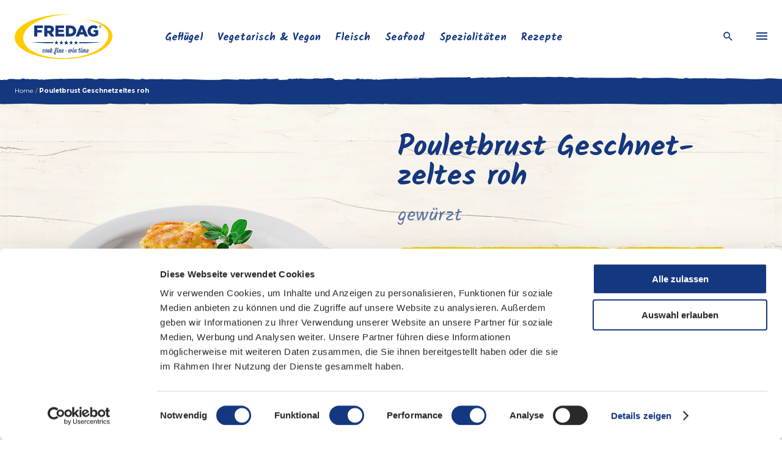

--- FILE ---
content_type: text/html; charset=utf-8
request_url: https://fredag.ch/de/produkt/detail/pouletbrust-geschnetzeltes-roh
body_size: 20448
content:
<!DOCTYPE html><html lang="de"><head><link rel="preconnect" href="https://fonts.gstatic.com" crossorigin=""/><link rel="preload" href="https://fonts.googleapis.com/css?family=Montserrat:400,700|Kalam:400,700&amp;display=swap" as="style"/><link rel="icon" type="image/png" href="/static/fredag/favicon/favicon-16x16.png" sizes="16x16"/><link rel="icon" type="image/png" href="/static/fredag/favicon/favicon-32x32.png" sizes="32x32"/><link rel="icon" type="image/png" href="/static/fredag/favicon/favicon-96x96.png" sizes="96x96"/><link rel="icon" type="image/png" href="/static/fredag/favicon/favicon-150x150.png" sizes="150x150"/><link rel="icon" type="image/png" href="/static/fredag/favicon/favicon-160x160.png" sizes="160x160"/><link rel="icon" type="image/png" href="/static/fredag/favicon/favicon-192x192.png" sizes="192x192"/><link rel="manifest" href="/static/fredag/favicon/site.webmanifest"/><link rel="mask-icon" href="/static/fredag/favicon/safari-pinned-tab.svg" color="#14387f"/><link rel="shortcut icon" href="/static/fredag/favicon/favicon.ico"/><meta name="msapplication-TileColor" content="#ffffff"/><meta name="msapplication-config" content="/static/fredag/favicon/browserconfig.xml"/><meta name="theme-color" content="#14387f"/><script src="https://www.google.com/recaptcha/api.js?render=6Le2uVEeAAAAAHaZ246RDDMYSRhd6tXHYTfEh7Eg"></script><meta charSet="utf-8" class="next-head"/><link rel="alternate" hrefLang="de" href="https://fredag.ch/de/produkt/detail/pouletbrust-geschnetzeltes-roh" class="next-head"/><link rel="alternate" hrefLang="fr" href="https://fredag.ch/fr/produit/detail/emince-de-blanc-de-poulet-cru" class="next-head"/><meta name="robots" content="index,follow" class="next-head"/><title class="next-head">Feinstes Pouletbrust Geschnetzeltes von Fredag</title><meta name="description" content="Saftiges Pouletbrust Geschnetzeltes für jede Gelegenheit. Entdecken Sie jetzt das vielseitige Angebot von Fredag." class="next-head"/><link rel="canonical" href="https://fredag.ch/de/produkt/detail/pouletbrust-geschnetzeltes-roh" class="next-head"/><meta property="og:image" content="https://fredag.ch/de/static/fredag/images/open-graph.png" class="next-head"/><meta property="og:image:secure_url" content="https://fredag.ch/de/static/fredag/images/open-graph.png" class="next-head"/><meta property="og:image:type" content="image/jpeg, image/png" class="next-head"/><meta property="og:title" content="Feinstes Pouletbrust Geschnetzeltes von Fredag" class="next-head"/><meta property="og:description" content="Saftiges Pouletbrust Geschnetzeltes für jede Gelegenheit. Entdecken Sie jetzt das vielseitige Angebot von Fredag." class="next-head"/><meta property="og:site_name" content="Fredag" class="next-head"/><meta property="og:url" content="https://fredag.ch/de/produkt/detail/pouletbrust-geschnetzeltes-roh" class="next-head"/><meta property="og:type" content="website" class="next-head"/><meta property="og:locale" content="de-CH" class="next-head"/><meta property="og:locale:alternate" content="fr-CH" class="next-head"/><meta property="og:country-name" content="ch" class="next-head"/><meta name="twitter:card" content="summary_large_image" class="next-head"/><meta name="twitter:title" content="Feinstes Pouletbrust Geschnetzeltes von Fredag" class="next-head"/><meta name="twitter:description" content="Saftiges Pouletbrust Geschnetzeltes für jede Gelegenheit. Entdecken Sie jetzt das vielseitige Angebot von Fredag." class="next-head"/><meta name="twitter:image" class="next-head"/><link rel="icon" type="image/png" href="/static/fredag/favicon/favicon-16x16.png" sizes="16x16"/><link rel="icon" type="image/png" href="/static/fredag/favicon/favicon-32x32.png" sizes="32x32"/><link rel="icon" type="image/png" href="/static/fredag/favicon/favicon-96x96.png" sizes="96x96"/><link rel="icon" type="image/png" href="/static/fredag/favicon/favicon-150x150.png" sizes="150x150"/><link rel="icon" type="image/png" href="/static/fredag/favicon/favicon-160x160.png" sizes="160x160"/><link rel="icon" type="image/png" href="/static/fredag/favicon/favicon-192x192.png" sizes="192x192"/><link rel="manifest" href="/static/fredag/favicon/site.webmanifest"/><link rel="mask-icon" href="/static/fredag/favicon/safari-pinned-tab.svg" color="#14387f"/><link rel="shortcut icon" href="/static/fredag/favicon/favicon.ico"/><meta name="msapplication-TileColor" content="#ffffff"/><meta name="msapplication-config" content="/static/fredag/favicon/browserconfig.xml"/><meta name="theme-color" content="#14387f"/><meta name="apple-mobile-web-app-capable" content="yes" class="next-head"/><meta name="apple-mobile-web-app-status-bar-style" content="default" class="next-head"/><meta name="viewport" content="width=device-width, initial-scale=1.0" class="next-head"/><link rel="preload" href="/_next/static/UM4U1n4ShbeCU8QrTFytb/pages/product.js" as="script"/><link rel="preload" href="/_next/static/UM4U1n4ShbeCU8QrTFytb/pages/_app.js" as="script"/><link rel="preload" href="/_next/static/runtime/webpack-abe03befcff4dd3956f0.js" as="script"/><link rel="preload" href="/_next/static/chunks/styles.ffd215b8edfb50062a3c.js" as="script"/><link rel="preload" href="/_next/static/runtime/main-f92a408a7ad6ec569f1b.js" as="script"/><link rel="stylesheet" href="/_next/static/fredag/css/styles.95e8b92f.css"/></head><body><div id="__next"><div class="fredag"><div class="base-main-content"><div class="main-navigation"><div class="wave wave--main-navigation__bottom wave--bottom wave--under wave--not-in-viewport"></div><div class="main-navigation__top-container"><div class="main-navigation__top"><div class="main-navigation__left"><a href="/de"><img width="690.05" height="315.34" src="/static/fredag/images/logo.svg" class="main-navigation__logo" alt="Logo"/></a></div><div class="main-navigation__right"><ul class="main-navigation__main-list"><li class=""><a target="_self" href="https://fredag.ch/de/produkt/gefluegel">Geflügel</a></li><li class=""><a target="_self" href="https://fredag.ch/de/produkt/vegetarisch-und-vegan">Vegetarisch &amp; Vegan</a></li><li class=""><a target="_self" href="https://fredag.ch/de/produkt/fleisch">Fleisch</a></li><li class=""><a target="_self" href="https://fredag.ch/de/produkt/seafood">Seafood</a></li><li class=""><a target="_self" href="https://fredag.ch/de/produkt/spezialitaeten">Spezialitäten</a></li><li class=""><a target="_self" href="https://fredag.ch/de/rezepte">Rezepte</a></li></ul><span id="cart-container"></span><span><button type="button" class="main-navigation__search-button" aria-label="open search"><span role="img" class="icon icon-search"></span></button><button type="button" class="main-navigation__hamburger" aria-label="menu" tabindex="0" aria-haspopup="true" aria-expanded="false" aria-controls="navigation_collapsed"><span class="main-navigation__hamburger-line main-navigation__hamburger-line--first"></span><span class="main-navigation__hamburger-line main-navigation__hamburger-line--second"></span><span class="main-navigation__hamburger-line main-navigation__hamburger-line--thrird"></span></button></span></div></div></div><div class="breadcrumbs"><div class="wave wave--breadcrumb__wave--top wave--top wave--under wave--not-in-viewport"></div><div class="wave wave--breadcrumb__wave--bottom wave--bottom wave--under wave--not-in-viewport"></div><div class="breadcrumbs-list"><p><a href="/">Home</a></p><p><a href="/de/produkt/undefined/detail/pouletbrust-geschnetzeltes-roh">Pouletbrust Geschnetzeltes roh</a></p></div><script type="application/ld+json">{"@context":"https://schema.org/","@type":"BreadcrumbList","itemListElement":[{"@type":"ListItem","position":1,"name":"Pouletbrust Geschnetzeltes roh","item":"https://fredag.ch/de/produkt/undefined/detail/pouletbrust-geschnetzeltes-roh"}]}</script></div></div><div id="navigation_collapsed" class="main-navigation--open"><div class="wave wave--main-navigation__bottom wave--top wave--under wave--not-in-viewport"></div><div class="main-navigation--open-scroll"><ul class="secondary-navigation"><li class="secondary-navigation__item-from-main main-navigation__item-point--animated-1"><div class="secondary-navigation__item"><a target="_self" href="https://fredag.ch/de/produkt/gefluegel">Geflügel</a></div></li><li class="secondary-navigation__item-from-main main-navigation__item-point--animated-2"><div class="secondary-navigation__item"><a target="_self" href="https://fredag.ch/de/produkt/vegetarisch-und-vegan">Vegetarisch &amp; Vegan</a></div></li><li class="secondary-navigation__item-from-main main-navigation__item-point--animated-3"><div class="secondary-navigation__item"><a target="_self" href="https://fredag.ch/de/produkt/fleisch">Fleisch</a></div></li><li class="secondary-navigation__item-from-main main-navigation__item-point--animated-4"><div class="secondary-navigation__item"><a target="_self" href="https://fredag.ch/de/produkt/seafood">Seafood</a></div></li><li class="secondary-navigation__item-from-main main-navigation__item-point--animated-5"><div class="secondary-navigation__item"><a target="_self" href="https://fredag.ch/de/produkt/spezialitaeten">Spezialitäten</a></div></li><li class="secondary-navigation__item-from-main main-navigation__item-point--animated-6"><div class="secondary-navigation__item"><a target="_self" href="https://fredag.ch/de/rezepte">Rezepte</a></div></li><li class="main-navigation__item-point--animated-7"><div class="secondary-navigation__item-wrapper"><div class="secondary-navigation__item"><button type="button" class="secondary-navigation__item-collapse-button" aria-label="collapse submenu"><span role="img" class="icon icon-arrow-right"></span></button><a href="https://fredag.ch/de/unternehmen" target="_self">Unternehmen</a></div><div class="secondary-navigation__sub-navigation"><div class="center-element"></div><div class="right-element"></div><div class="bottom-element"></div><div class="left-element"></div><div class="sub-navigation__item"><a target="_self" href="https://fredag.ch/de/unser-verkaufsteam">Unser Verkaufsteam</a></div><div class="sub-navigation__item"><a target="_self" href="https://fredag.ch/de/firmengeschichte">Firmengeschichte</a></div></div></div></li><li class="main-navigation__item-point--animated-8"><div class="secondary-navigation__item-wrapper"><div class="secondary-navigation__item"><button type="button" class="secondary-navigation__item-collapse-button" aria-label="collapse submenu"><span role="img" class="icon icon-arrow-right"></span></button><a href="https://fredag.ch/de/nachhaltigkeit" target="_self">Nachhaltigkeit</a></div><div class="secondary-navigation__sub-navigation"><div class="center-element"></div><div class="right-element"></div><div class="bottom-element"></div><div class="left-element"></div><div class="sub-navigation__item"><a target="_self" href="https://fredag.ch/de/produktverantwortung">Produktverantwortung</a></div><div class="sub-navigation__item"><a target="_self" href="https://fredag.ch/de/umweltverantwortung">Umweltverantwortung</a></div><div class="sub-navigation__item"><a target="_self" href="https://fredag.ch/de/soziale-verantwortung">Soziale Verantwortung</a></div><div class="sub-navigation__item"><a target="_self" href="https://fredag.ch/de/nachhaltigkeitsbericht">Nachhaltigkeitsbericht</a></div></div></div></li><li class="main-navigation__item-point--animated-9"><div class="secondary-navigation__item-wrapper"><div class="secondary-navigation__item"><a href="https://fredag.ch/de/karriere" target="_self">Arbeiten bei Fredag</a></div><div class="secondary-navigation__sub-navigation"><div class="center-element"></div><div class="right-element"></div><div class="bottom-element"></div><div class="left-element"></div></div></div></li><li class="main-navigation__item-point--animated-10"><div class="secondary-navigation__item-wrapper"><div class="secondary-navigation__item"><a href="https://fredag.ch/de/fabrikladen" target="_self">Fabrikladen</a></div><div class="secondary-navigation__sub-navigation"><div class="center-element"></div><div class="right-element"></div><div class="bottom-element"></div><div class="left-element"></div></div></div></li></ul><div class="main-navigation__center main-navigation__item-point--animated-11"><div style="width:258px" class="underline underline--main-navigation-1"></div></div><div class="main-navigation__button-section"><a class="main-navigation__center main-navigation__item-point--animated-12" style="position:relative;display:block;margin:0 auto" href="https://fredag.ch/de/partner"><button class="btn--primary btn--default btn" type="button"><span class="btn__content"><span role="img" class="icon icon-truck"></span>Unsere Partner</span><span class="btn__mask"></span></button></a><a class="main-navigation__center main-navigation__item-point--animated-13" style="position:relative;display:block;margin:0 auto" href="https://fredag.ch/de/kontakt"><button class="btn--primary btn--default btn" type="button"><span class="btn__content"><span role="img" class="icon icon-email"></span>Kontakt</span><span class="btn__mask"></span></button></a></div><div class="main-navigation__center main-navigation__item-point--animated-14"><div style="width:258px" class="underline underline--main-navigation-2"></div></div><div class="main-navigation__language-section main-navigation__item-point--animated-15"><ul class="main-navigation__languages"><li><a class="active" href="https://fredag.ch/de/produkt/detail/pouletbrust-geschnetzeltes-roh">de</a></li><li><a class="" href="https://fredag.ch/fr/produit/detail/emince-de-blanc-de-poulet-cru">fr</a></li></ul></div></div></div><div class="navigation-height"></div><div class="product-header__container"><img class="decoration decoration--product-header-left" src="/static/fredag/images/decoration/product-header-left.png" role="presentation" alt=""/><img class="decoration decoration--product-header-right" src="/static/fredag/images/decoration/product-header-right.png" role="presentation" alt=""/><div class="product-header__main shadow"><div class="product-header__top"><div class="product-header__right"><div class="product-header__headline-section"><div class="stretch-item__shadow"></div><div class="stretch-item__center"></div><div class="stretch-item__right"></div><div class="stretch-item__left"></div><div class="product-header__titles"><h1 class="product-header__headline">Pou­let­brust Ge­schnet­zel­tes roh</h1><h2 class="product-header__subheadline">gewürzt</h2></div><div class="underline underline--product-header"></div></div><div class="product-header__left-container"><img src="https://assets-eu-01.kc-usercontent.com:443/59e313da-7f86-0104-69e7-62c10f0c4ea4/582d2f3e-5e96-476a-aa23-e8ed3f77ddb8/Geschnetzeltes%20roh.png?auto=format&amp;q=1&amp;w=30" alt="Pouletbrust Geschnetzeltes roh" class="product-header__image image--blured"/></div><div class="product-header__label-list"><p class="product-header__description">Leicht gewürzte, saftige Pouletbrust, bereits zu Geschnetzeltem verarbeitet – für jede Gelegenheit. Zaubern Sie im Handumdrehen leckere Poulet-Rezepte und verwöhnen Sie Ihre Gäste. </p><div class="product-label-list__container"><div class="product-label-list__icon"><div class="circle-image__main" style="background-image:url(&quot;https://assets-eu-01.kc-usercontent.com:443/59e313da-7f86-0104-69e7-62c10f0c4ea4/6cbda5a7-e670-4755-bd45-f9e76092096f/Naturform_Siegel_RZ.png?auto=format&amp;q=70&quot;)" role="button" tabindex="0"><div class="circle-image__popover hidden"><div class="circle-image__popover-header"><p>Naturform</p></div><div class="circle-image__popover-content"><p>Die Premium-Qualität aus gewachsenem, reinem Muskelfleisch. In dieser Kategorie verwenden wir nur die edelsten Teile für unsere Top-Produkte. Convenience in seiner besten Form – auf Sterneniveau!</p></div></div></div></div><div class="product-label-list__icon"><div class="circle-image__main" style="background-image:url(&quot;https://assets-eu-01.kc-usercontent.com:443/59e313da-7f86-0104-69e7-62c10f0c4ea4/ba07a179-886a-4f32-a863-ae821a2af88a/suissegarantie_abgerundet_outline.png?auto=format&amp;q=70&quot;)" role="button" tabindex="0"><div class="circle-image__popover hidden"><div class="circle-image__popover-header"><p>Suisse Garantie</p></div><div class="circle-image__popover-content"><p>Mit Suisse Garantie werden Produkte zertifiziert, die unter Verwendung von Rohstoffen aus der Schweizer Landwirtschaft hergestellt und ausschliesslich in der Schweiz verarbeitet worden sind. </p></div></div></div></div></div></div></div></div><div class="product-header__bottom"><div class="product-header__download-section"><div class="wave wave--product-header__wave wave--top wave--above wave--not-in-viewport"></div><div class="download-section__wrapper"></div><div class="availability__wrapper"><button class="btn--primary btn--default availability-btn btn" type="button"><span class="btn__content">Erhältlichkeit</span><span class="btn__mask"></span></button></div></div><div class="product-header__shadow-bottom"></div></div></div></div><div class="product-page__rich-text-wave"><div class="wave wave--product-page__wave wave--top wave--above wave--not-in-viewport"></div></div><div class="product-page__rich-text-content"></div></div><div class="unit-footer__container"><div class="wave wave--unit-footer__wave--top wave--top wave--under wave--not-in-viewport"></div><div class="unit-footer"><div class="unit-footer__top"><div class="unit-footer__logo"></div><address class="unit-footer__contact"><div class="unit-footer__address"><span class="unit-footer__contact-name">Fredag - ORIOR Food AG</span><span class="unit-footer__street">Oberfeld 7</span><span class="unit-footer__place">CH-6037 Root</span></div><div class="unit-footer__communication"><a class="unit-footer__tel" href="tel:+41414555700">Tel: <!-- --> <!-- -->+41 41 455 57 00</a><a href="mailto:info@fredag.ch">info@fredag.ch</a></div></address></div><script type="application/ld+json">{"@context":"https://schema.org/","@type":"Organization","url":"https://fredag.ch","logo":"https://fredag.ch/static/fredag/images/logo.svg","contactPoint":[{"@type":"ContactPoint","telephone":"+41414555700","contactType":"customer service"}]}</script><hr class="unit-footer__line"/><div class="unit-footer__bottom"><div class="unit-footer__links_and_social"><div class="unit-footer__links"><a class="unit-footer__link" href="https://fredag.ch/de/fredag-newsletter">Newsletter</a><a class="unit-footer__link" href="https://fredag.ch/de/karriere">Arbeiten bei Fredag</a><a class="unit-footer__link" href="https://fredag.ch/de/datenschutz">Datenschutz </a><a class="unit-footer__link" href="https://fredag.ch/de/impressum">Impressum</a><a class="unit-footer__link" href="https://fredag.ch/de/allgemeine-verkaufsbedingungen">Allgemeine Verkaufsbedingungen</a></div><div class="unit-footer__social-logos"><a target="_blank" rel="noopener noreferrer" href="https://www.linkedin.com/company/fredag-ag/" class="unit-footer__social-link"><span role="img" aria-label="Unsere LinkedIn Seite" class="icon icon-linkedin unit-footer__social-logo"></span></a><a target="_blank" rel="noopener noreferrer" href="https://www.facebook.com/FredagFood/" class="unit-footer__social-link"><span role="img" aria-label="Unsere Facebook Seite" class="icon icon-facebook unit-footer__social-logo"></span></a></div></div><div class="unit-footer__appendage"><div class="unit-footer__unit-name">Fredag - ORIOR Food AG</div><div class="unit-footer__unit-text">ist ein Unternehmen der <a rel='noopener noreferrer' target='_blank' href='http://www.orior.ch'>ORIOR Gruppe</a></div></div></div><hr class="unit-footer__line"/><span id="recaptcha" class="grecaptcha-hint">Diese Website ist durch reCAPTCHA geschützt. Es gelten die <a href='https://policies.google.com/privacy'>Datenschutzbestimmungen</a> und <a href='https://policies.google.com/terms'>Nutzungsbedingungen</a> von Google.</span></div></div></div></div><script src="/static/scripts/easy-xdm.min.js"></script><script id="__NEXT_DATA__" type="application/json">{"dataManager":"[]","props":{"initialI18nStore":{"de":{"fredag":{"distributionPartner_email_closingTeam":"Ihr Fredag-Team","contact_email_closingTeam":"Ihr Fredag-Team"},"base":{"languageCode":"de","artnr":"Art. Nr.","packaging":"Verpackung","weight":"Gewicht","caliber":"Kaliber","origin":"Herkunft","details":"Details","productvariants":"Produktvarianten","unitText":"ist ein Unternehmen der \u003ca rel='noopener noreferrer' target='_blank' href='http://www.orior.ch'\u003eORIOR Gruppe\u003c/a\u003e","showAll":"Alle anzeigen","partner":"Unsere Partner","productListWith":"Produktliste mit","productElements":"Produktelementen","products":"Produkte","ourProducts":"Unsere Produkte","seasonal":"Saisonal","new":"Neu","new_recipe":"Neue Rezeptur","current":"Aktuell","offer":"Aktion","instead_of":"Statt:","incl_mwst":"inkl. MwSt.","time_to_deliver":"in 1-3 Werktagen geliefert","free_shipping":"Versandkostenfrei ab 20.-","into_basket":"In den Warenkorb","subtotal":"Zwischensumme","buy_now":"Jetzt kaufen","cart_title":"Warenkorb","cart_empty":"Ihr Warenkorb ist leer","out_of_stock":"Nicht vorrätig","availableInVariants":"Verfügbar in {{amount}} Produktvarianten","showProducts":"Produkte anzeigen","urlProduct":"produkt","and":"und","unitDetailUrlPrefix":"unit","productUrlPrefix":"produkt","categoryProductUrlPrefix":"detail","partnerUrlPrefix":"partner","contactUrlPrefix":"kontakt","recipeUrlPrefix":"rezepte","topicPrefix":"saisonal","generalAssemblyPrefix":"gv","newsPrefix":"medienmitteilung","download":"Jetzt entdecken","furtherProducts":"weitere Produkte","productSubCatTeaser_imgText_and":"","productSubCatTeaser_imgText_and_plural":"und","productSubCatTeaser_imgText_appendix":"","productSubCatTeaser_imgText_appendix_plural":"weitere Produkte.","distributionPartner_filter_query_placeholder":"Suchbegriff","distributionPartner_filter_category":"Kategorie","distributionPartner_filter_category_Abholmärkte":"Abholmärkte","distributionPartner_filter_category_Belieferungsgrosshandel":"Belieferungsgrosshandel","distributionPartner_filter_category_Online-Partner":"Online-Partner","distributionPartner_filter_category_Retail":"Retail","distributionPartner_filter_region":"Region","distributionPartner_filter_region_National":"National","distributionPartner_filter_region_Westschweiz":"Westschweiz","distributionPartner_filter_region_Tessin":"Tessin","distributionPartner_filter_region_Region-Mitte":"Region Mitte","distributionPartner_filter_region_Zürich---Ostschweiz":"Zürich / Ostschweiz","distributionPartner_filter_region_Nordwestschweiz":"Nordwestschweiz","distributionPartner_filter_reset":"Alle anzeigen","distributionPartner_filter_empty":"Keine Auswahl","distributionPartner_list_displayedItems":"{{count}} von {{total}} Partner werden angezeigt.","distributionPartner_list_allItems":"{{count}} Partner","distributionPartner_form_heading":"Leider keine Suchergebnisse =(","distributionPartner_form_lead":"Haben Sie Ihren Distributionspartner nicht gefunden? Gerne helfen wir Ihnen, einfach und bequem von unserem Sortiment zu profitieren.","distributionPartner_form_partnername":"Gesuchter Distributionspartner*","distributionPartner_form_salutation_female":"Frau","distributionPartner_form_salutation_male":"Herr","distributionPartner_form_salutation_other":"Divers","distributionPartner_form_firstname":"Vorname*","distributionPartner_form_lastname":"Nachname*","distributionPartner_form_phone":"Telefon*","distributionPartner_form_mail":"E-Mail*","distributionPartner_form_submit":"Senden","distributionPartner_form_confirmation":"Wir haben Ihre Anfrage erhalten und werden uns schnellstmöglich mit Ihnen in Verbindung setzen.","distributionPartner_email_subject":"Partner-Anfrage auf {{unit}}","distributionPartner_email_salutation_male":"Sehr geehrter Herr {{name}}","distributionPartner_email_salutation_female":"Sehr geehrte Frau {{name}}","distributionPartner_email_salutation_other":"Hallo {{name}}","distributionPartner_email_body":"Vielen Dank für Ihre Kontaktanfrage von heute ({{timestamp}}). Sie haben unter unseren Distributionspartnern Ihren gewünschten Partner nicht gefunden, was wir sehr bedauern. Gerne helfen wir Ihnen für den Zugang zu unseren Produkten weiter. Folgende Daten haben Sie an uns übermittelt:","distributionPartner_email_dataHeadline":"Kontaktdaten","distributionPartner_email_mailLabel":"E-Mail","distributionPartner_email_phoneLabel":"Telefon","distributionPartner_email_partnerHeadline":"Gewünschter Partner","distributionPartner_email_closing":"Freundliche Grüsse","distributionPartner_email_closingTeam":"","distributionPartner_email_legal":"Diese E-Mail wurde automatisch durch das Ausfüllen des Kontaktformulars unter {{link}} versendet. Die darin enthaltenen Daten werden gemäss unseren Datenschutzbestimmungen behandelt. Bei Fragen antworten Sie bitte direkt auf diese E-Mail.","productCategoryList_headline":"Entdecken Sie unser Sortiment","productCategoryList_count":"Über {{count}} Produkt","productCategoryList_count_plural":"Über {{count}} Produkte","siblingPagesProductSubCategories":"Weitere Produkt Subkategorien","contact_form_salutation_female":"Frau","contact_form_salutation_male":"Herr","contact_form_salutation_other":"Divers","contact_form_firstname":"Vorname*","contact_form_lastname":"Nachname*","contact_form_company":"Firma","contact_form_phone":"Telefon","contact_form_mail":"E-Mail","contact_form_message":"Ihre Nachricht*","contact_form_submit":"Senden","contact_form_confirmation":"Wir haben Ihre Anfrage erhalten und werden uns schnellstmöglich mit Ihnen in Verbindung setzen.","contact_form_confirmation_title":"Danke für Ihre Nachricht","contact_email_subject":"Kontaktanfrage auf {{unit}}","contact_email_salutation_male":"Sehr geehrter Herr {{name}}","contact_email_salutation_female":"Sehr geehrte Frau {{name}}","contact_email_salutation_other":"Hallo {{name}}","contact_email_body":"Vielen Dank für Ihre Kontaktanfrage von heute ({{timestamp}}). Wir haben diese erhalten und werden sie schnellstmöglich bearbeiten. Folgende Daten haben Sie an uns übermittelt:","contact_email_dataHeadline":"Kontaktdaten","contact_email_mailLabel":"E-Mail","contact_email_phoneLabel":"Telefon","contact_email_messageHeadline":"Mitteilung","contact_email_closing":"Freundliche Grüsse","contact_email_closingTeam":"","contact_email_legal":"Diese E-Mail wurde automatisch durch das Ausfüllen des Kontaktformulars unter {{link}} versendet. Die darin enthaltenen Daten werden gemäss unseren Datenschutzbestimmungen behandelt. Bei Fragen antworten Sie bitte direkt auf diese E-Mail.","contact_form_comment":"Kommentar","preview_notAvailableTitle":"Vorschau-Funktion für diese Seite nicht verfügbar","preview_notAvailableContent":"Die Vorschau-Funktion ist für die aktuelle Seite bzw. den aktuellen Seitentyp nicht verfügbar. Bitte verwenden Sie den \"Preview\" Button in Kentico Cloud.","child_page_read_more":"Mehr erfahren","500_title":"Unerwarteter Fehler","500_description":"Die gewünschte Seite kann leider aufgrund eines Fehlers nicht dargestellt werden. Bitte versuchen Sie es erneut oder besuchen Sie die Seite zu einem späteren Zeitpunkt. Vielen Dank.","404_title":"Seite nicht gefunden","404_description":"Leider können wir Ihre Seite nicht finden. Bitte nehmen Sie direkt Kontakt mit uns auf oder starten Sie auf unserer Home Seite.","contact":"Kontakt","home":"Home","topic_teaser_read_more":"Mehr erfahren","company_teaser_read_more":"Mehr erfahren","highlights_read_more":"Mehr erfahren","topic_teaser_more":"Mehr erfahren","index_image_top_alt":"Üsari Tradition Üsari Kultur","index_image_bottom_alt":"Viva la Grischa","employeeList_btn_mail":"E-Mail schreiben","employeeList_btn_kontakt":"Kontakt speichern","employeeList_label_tel":"Tel.","employeeList_label_mobile":"Mob.","availabilityCheck_btn_check":"Erhältlichkeit","availabilityCheck_label_title":"Erhältlichkeitsanfrage","availabilityCheck_label_info":"Sie möchten wissen, wo dieses Produkt erhältlich ist? Hinterlassen Sie uns Ihre Kontaktdaten und wir melden uns bei Ihnen. Wenn es schneller gehen soll, rufen Sie uns einfach an.","availabilityCheck_label_company":"Firma","availabilityCheck_label_woman":"Frau","availabilityCheck_label_man":"Herr","availabilityCheck_label_other":"Divers","availabilityCheck_label_firstname":"Vorname","availabilityCheck_label_lastname":"Nachname","availabilityCheck_text_reach":"Wie können wir Sie erreichen?","availabilityCheck_text_service":"Kundenservice","availabilityCheck_label_tel":"Telefon","availabilityCheck_label_email":"E-Mail","availabilityCheck_label_variants":"Produktanfrage:","availabilityCheck_label_send":"Senden","careerFooter_label_title":"Bei Fragen sind wir für Sie da ","vacanciesList_label_temp":"Befristet. Falls mehr benötigt werden, bitten wir Sie in jedem Fall um entsprechende Mitteilung.","vacanciesList_label_perma":"Unbefristet","vacanciesList_label_since":"Online seit ","vacanciesList_label_none":"Leider sind aktuell keine offenen Stellen verfügbar.","share_graph_info-title":"Kontakt Investor Relations","share_graph_info-city":"Zürich","share_graph_link":"Weitere Informationen zur ORIOR Aktie","articleTeaser_defaultButtonText":"Mehr erfahren","floating_contact_headline":"Kontakt aufnehmen","unitFooter_tel_prefix":"Tel: ","unitFooter_fax_prefix":"Fax: ","organisation_chart_board_of_directors":"Verwaltungsrat","organisation_chart_company_leaders":"Konzernleitung","organisation_chart_orior_corporate":"ORIOR Corporate","organisation_chart_segment_convenience":"Segment Convenience","organisation_chart_segment_refinement":"Segment Refinement","organisation_chart_segment_international":"Segment International","days":"Sonntag, Montag, Dienstag, Mittwoch, Donnerstag, Freitag, Samstag","months":"Januar, Februar, März, April, Mai, Juni, Juli, August, September, Oktober, November, Dezember","serviceFooter_contact_title":"Bei Fragen sind wir für Sie da","media_release_reset":"Filter zurücksetzen","media_release_from_to_label":"Zeitraum auswählen","media_release_more":"Mehr laden","media_release_search_label":"Suchbegriff","media_release_archiv_title":"Archiv","media_release_teaser_continue_reading":"Weiterlesen","media_release_teaser_all":"Alle Medienmitteilungen","media_release_detail_print":"Drucken","media_release_detail_download_pdf":"PDF Download","media_release_detail_back":"Zurück","asset_download":"Download","generalAssembly_archive":"Archiv","generalAssembly_more":"Mehr erfahren","generalAssembly_location":"Wo?","generalAssembly_time":"Wann?","employeeList_read-more":"Mehr erfahren","unitOverview_swiss":"ORIOR Schweiz","unitOverview_international":"ORIOR International","search_placeholder":"Suchbegriff","search_result":"Ihre Suchergebnisse für:","search_no-result":"Keine Ergebnisse gefunden zum Begriff:","search_next":"Weiter","search_back":"Zurück","search_shown":"Angezeigt","search_from":"von","search_results":"Ergebnissen","recipeTestimonial_read-more":"Mehr erfahren","recipe_filter_no-results":"Keine Ergebnisse gefunden","recipe_filter_empty":"Keine Auswahl","recipe_filter_15":"Fertig in \u003c 15 Min.","recipe_filter_30":"Weniger als 30 Min.","recipe_filter_60":"Weniger als 1 Std.","recipe_total_duration":"Gesamt","recipe_active_duration":"Aktiv","recipe_filter_type":"Menüart","recipe_filter_diet":"Ernährungsweise","recipe_filter_time":"Zeitaufwand","recipe_filter_budget":"Budget","recipe_filter_season":"Saison","recipe_filter_group":"Produktgruppe","recipe_recommendations":"Weitere Vorschläge für dich","ingredients_persons":"Person(en)","recipe_steps_howto":"Und so wirds gemacht","recipe_ending":"Guten Appetit!","ingredients_title":"Zutaten","search":"Suche","video_pause_animation":"Animation pausieren","video_play_animation":"Animation abspielen","certificates_headline":"Unsere Zertifikate","newsletter_subheadline":"Newsletter","newsletter_headline_pending":"Bleiben Sie auf dem Laufenden mit unserem Newsletter","newsletter_headline_done":"Vielen Dank für Ihre Anmeldung!","newsletter_submit_pending":"Mit dem Betätigen des Buttons bestätigen Sie, dass Sie mit unseren nachfolgenden Geschäftsbedingungen einverstanden sind","newsletter_submit_done":"Wir haben Ihre Anmeldung erhalten und freuen uns, Sie begrüssen zu dürfen. Bleiben Sie gesund!","newsletter_error":"Es ist ein Fehler aufgetreten. Bitte versuchen Sie es erneut.","newsletter_error_already_subscribed":"Deine Mailadresse ist bereits in unserem Newsletter-Verteiler hinterlegt.","product_related_headline":"Verwandte Produkte","product_related_subheadline":"Diese Köstlichkeiten könnten Dich auch noch interessieren!","buy_card_title":"Kaufen","buy_card_description":"Kaufen Sie dieses Prdukt bei unserem Vertriebspartner","product_more_button":"➜ Mehr zum Produkt erfahren","our_social_media_page":"Unsere {{page}} Seite","grecaptcha-hint":"Diese Website ist durch reCAPTCHA geschützt. Es gelten die \u003ca href='https://policies.google.com/privacy'\u003eDatenschutzbestimmungen\u003c/a\u003e und \u003ca href='https://policies.google.com/terms'\u003eNutzungsbedingungen\u003c/a\u003e von Google.","grecaptcha-hint-small":"Diese Website ist durch \u003ca href='#recaptcha'\u003ereCAPTCHA\u003c/a\u003e geschützt.","recipePrefix":"rezepte","cookieBot_video_notice":"Um das Video zu betrachten, müssen die Analytics-Cookies aktiviert werden.","cookieBot_video_accept":"Aktivieren","complementary_product_related_headline":"Produkte, die Kunden auch gekauft haben","complementary_product_list_element_button":"Zum Produkt"}}},"initialLanguage":"de","i18nServerInstance":null,"pageProps":{"data":{"itemsBySlug":[{"meta_information__meta_titel":{"value":"Feinstes Pouletbrust Geschnetzeltes von Fredag","__typename":"TextElement"},"meta_information__meta_beschreibung":{"value":"Saftiges Pouletbrust Geschnetzeltes für jede Gelegenheit. Entdecken Sie jetzt das vielseitige Angebot von Fredag.","__typename":"TextElement"},"meta_information__opengraph_bild":{"value":[],"__typename":"AssetElement"},"system":{"name":"Pouletbrust Geschnetzeltes roh","id":"e1a19996-bcb6-433b-a54a-55f70f012eba","__typename":"SystemInfo"},"name":{"value":"Pouletbrust Geschnetzeltes roh","__typename":"TextElement"},"shopifyid":null,"subheadline":{"value":"gewürzt","__typename":"TextElement"},"beschreibung":{"value":"Leicht gewürzte, saftige Pouletbrust, bereits zu Geschnetzeltem verarbeitet – für jede Gelegenheit. Zaubern Sie im Handumdrehen leckere Poulet-Rezepte und verwöhnen Sie Ihre Gäste. ","__typename":"TextElement"},"beschreibung_b2c":null,"handler_liste_b2c":null,"packshot":{"value":[{"url":"https://assets-eu-01.kc-usercontent.com:443/59e313da-7f86-0104-69e7-62c10f0c4ea4/582d2f3e-5e96-476a-aa23-e8ed3f77ddb8/Geschnetzeltes%20roh.png","__typename":"Asset"}],"__typename":"AssetElement"},"konfiguration":{"value":[],"__typename":"MultipleChoiceElement"},"url_name":{"value":"pouletbrust-geschnetzeltes-roh","__typename":"UrlSlugElement"},"zubereitungsoptionen":{"resolvedHtml":"\u003cp\u003e\u003cbr\u003e\u003c/p\u003e","__typename":"RichTextElement"},"downloads":{"value":[],"__typename":"AssetElement"},"label":{"value":[{"name":{"value":"Naturform","__typename":"TextElement"},"icon":{"value":[{"url":"https://assets-eu-01.kc-usercontent.com:443/59e313da-7f86-0104-69e7-62c10f0c4ea4/6cbda5a7-e670-4755-bd45-f9e76092096f/Naturform_Siegel_RZ.png","__typename":"Asset"}],"__typename":"AssetElement"},"beschreibung":{"value":"Die Premium-Qualität aus gewachsenem, reinem Muskelfleisch. In dieser Kategorie verwenden wir nur die edelsten Teile für unsere Top-Produkte. Convenience in seiner besten Form – auf Sterneniveau!","__typename":"TextElement"},"__typename":"LabelContentType"},{"name":{"value":"Suisse Garantie","__typename":"TextElement"},"icon":{"value":[{"url":"https://assets-eu-01.kc-usercontent.com:443/59e313da-7f86-0104-69e7-62c10f0c4ea4/ba07a179-886a-4f32-a863-ae821a2af88a/suissegarantie_abgerundet_outline.png","__typename":"Asset"}],"__typename":"AssetElement"},"beschreibung":{"value":"Mit Suisse Garantie werden Produkte zertifiziert, die unter Verwendung von Rohstoffen aus der Schweizer Landwirtschaft hergestellt und ausschliesslich in der Schweiz verarbeitet worden sind. ","__typename":"TextElement"},"__typename":"LabelContentType"}],"__typename":"LinkedItemsElement"},"verwandte_produkte":null,"complementary_products_headline":null,"complementary_products":null,"varianten":{"value":[{"name":{"value":"Pouletbrust Geschnetzeltes \"Grand Luxe\"gewürzt, roh, SGA","__typename":"TextElement"},"kaliber":{"value":"","__typename":"TextElement"},"trustbox":{"value":"https://login.trustbox-swiss.ch/index.php?gtin=07610745800020\u0026back_query_string=7610745800020","__typename":"TextElement"},"gewicht":{"value":"","__typename":"TextElement"},"herkunft":{"value":"Schweiz","__typename":"TextElement"},"verpackung":{"value":"5 x 1 kg","__typename":"TextElement"},"art__nr_":{"value":"1005968","__typename":"TextElement"},"__typename":"ProduktVarianteContentType"},{"name":{"value":"Pouletbrust Geschnetzeltes \"Grand Luxe\" gewürzt, roh","__typename":"TextElement"},"kaliber":{"value":"","__typename":"TextElement"},"trustbox":{"value":"https://login.trustbox-swiss.ch/index.php?gtin=07610745812306\u0026back_query_string=7610745812306","__typename":"TextElement"},"gewicht":{"value":"","__typename":"TextElement"},"herkunft":{"value":"Brasilien","__typename":"TextElement"},"verpackung":{"value":"4 x 2.5 kg","__typename":"TextElement"},"art__nr_":{"value":"1005973","__typename":"TextElement"},"__typename":"ProduktVarianteContentType"},{"name":{"value":"Pouletbrust Geschnetzeltes \"Grand Luxe\" gewürzt, roh","__typename":"TextElement"},"kaliber":{"value":"","__typename":"TextElement"},"trustbox":{"value":"https://login.trustbox-swiss.ch/index.php?gtin=07610745815000\u0026back_query_string=7610745815000","__typename":"TextElement"},"gewicht":{"value":"","__typename":"TextElement"},"herkunft":{"value":"Brasilien","__typename":"TextElement"},"verpackung":{"value":"5 x 1 kg","__typename":"TextElement"},"art__nr_":{"value":"1005977","__typename":"TextElement"},"__typename":"ProduktVarianteContentType"}],"__typename":"LinkedItemsElement"},"__typename":"ProduktContentType"}],"secondary":{"data":{"itemsByType":[{"url_name":{"value":"fleisch","__typename":"UrlSlugElement"},"produkte":{"value":[],"__typename":"LinkedItemsElement"},"sub_kategorien":{"value":[{"url_name":{"value":"burger","__typename":"UrlSlugElement"},"meta_information__seitenname":{"value":"Rindsburger","__typename":"TextElement"},"headline":{"value":"Burger","__typename":"TextElement"},"lead":{"value":"Die beliebten original Patties aus 100% Schweizer Fleisch sowie trendige Saison-Burger lassen sich mit den Lieblingszutaten zu kunstvoll aufgetürmten Burger kreieren. Fredag vereinheitlicht unter dem Label Börgär die gesamte Burger-Linie. ","__typename":"TextElement"},"header_visual":{"value":[{"url":"https://assets-eu-01.kc-usercontent.com:443/59e313da-7f86-0104-69e7-62c10f0c4ea4/154f6d81-83a2-4642-8db2-367263475a35/Burger%20mit%20Hand.jfif","__typename":"Asset"}],"__typename":"AssetElement"},"produkte":{"value":[{"url_name":{"value":"smash_burger","__typename":"UrlSlugElement"},"__typename":"ProduktContentType"},{"url_name":{"value":"rindshamburger-grillstreifen","__typename":"UrlSlugElement"},"__typename":"ProduktContentType"},{"url_name":{"value":"rindshamburger-gewurzt","__typename":"UrlSlugElement"},"__typename":"ProduktContentType"}],"__typename":"LinkedItemsElement"},"__typename":"ProduktSubKategorieContentType"},{"url_name":{"value":"rind","__typename":"UrlSlugElement"},"meta_information__seitenname":{"value":"Rindfleisch Produkte","__typename":"TextElement"},"headline":{"value":"Rindfleisch Produkte","__typename":"TextElement"},"lead":{"value":"Wer kennt sie nicht: kleine, runde und schmackhafte Hackfleischbällchen, auch als Meatballs bekannt. Leicht gewürzt und in Suisse Garantie Qualität – im Handumdrehen zubereitet! ","__typename":"TextElement"},"header_visual":{"value":[{"url":"https://assets-eu-01.kc-usercontent.com:443/59e313da-7f86-0104-69e7-62c10f0c4ea4/c312fc2c-a70a-4488-9bb2-960ee3406549/Meatballs.png","__typename":"Asset"}],"__typename":"AssetElement"},"produkte":{"value":[{"url_name":{"value":"rindfleischballchen-classic","__typename":"UrlSlugElement"},"__typename":"ProduktContentType"}],"__typename":"LinkedItemsElement"},"__typename":"ProduktSubKategorieContentType"},{"url_name":{"value":"schwein","__typename":"UrlSlugElement"},"meta_information__seitenname":{"value":"Schweinefleisch Produkte","__typename":"TextElement"},"headline":{"value":"Schweinefleisch Produkte","__typename":"TextElement"},"lead":{"value":"Beliebte Klassiker: Schweinefleisch Produkte als Schnitzel oder Cordon Bleu. In Suisse Garantie Qualität!","__typename":"TextElement"},"header_visual":{"value":[{"url":"https://assets-eu-01.kc-usercontent.com:443/59e313da-7f86-0104-69e7-62c10f0c4ea4/c04f38ec-bccf-4278-beb3-11f51d08a2c1/Schwein_Header.jfif","__typename":"Asset"}],"__typename":"AssetElement"},"produkte":{"value":[{"url_name":{"value":"schweins-cordon-bleu","__typename":"UrlSlugElement"},"__typename":"ProduktContentType"},{"url_name":{"value":"schweinsschnitzel","__typename":"UrlSlugElement"},"__typename":"ProduktContentType"}],"__typename":"LinkedItemsElement"},"__typename":"ProduktSubKategorieContentType"},{"url_name":{"value":"spezialitaten","__typename":"UrlSlugElement"},"meta_information__seitenname":{"value":"Spezialitäten","__typename":"TextElement"},"headline":{"value":"Spezialitäten","__typename":"TextElement"},"lead":{"value":"Spezialitäten für Geniesser: Feinste Rind- und Schweinefleischprodukte. Für besondere Genussmomente! ","__typename":"TextElement"},"header_visual":{"value":[{"url":"https://assets-eu-01.kc-usercontent.com:443/59e313da-7f86-0104-69e7-62c10f0c4ea4/e0382013-907c-474e-9fdd-c9edc48530a7/Rindsb%C3%A4llchen.png","__typename":"Asset"}],"__typename":"AssetElement"},"produkte":{"value":[{"url_name":{"value":"kottbullar-aus-rind-schweinefleisch","__typename":"UrlSlugElement"},"__typename":"ProduktContentType"}],"__typename":"LinkedItemsElement"},"__typename":"ProduktSubKategorieContentType"}],"__typename":"LinkedItemsElement"},"__typename":"ProduktKategorieContentType"},{"url_name":{"value":"gefluegel","__typename":"UrlSlugElement"},"produkte":{"value":[],"__typename":"LinkedItemsElement"},"sub_kategorien":{"value":[{"url_name":{"value":"smart-premium-formstucke","__typename":"UrlSlugElement"},"meta_information__seitenname":{"value":"SMART Premium Formstücke","__typename":"TextElement"},"headline":{"value":"SMART Premium Formstücke","__typename":"TextElement"},"lead":{"value":"Mit SMART Premium Formstücken bieten wir eine clevere Lösung für die aktuellen Herausforderungen im Geflügelsegment: 100 % Muskelfleisch, authentische Fleischstruktur und eine effiziente Rohstoffnutzung.","__typename":"TextElement"},"header_visual":{"value":[{"url":"https://assets-eu-01.kc-usercontent.com:443/59e313da-7f86-0104-69e7-62c10f0c4ea4/690c6779-4c28-43f0-8b78-ba1ae06c9f05/Hintergrund%20SMARRT.jpg","__typename":"Asset"}],"__typename":"AssetElement"},"produkte":{"value":[{"url_name":{"value":"poulet-streifen-smart","__typename":"UrlSlugElement"},"__typename":"ProduktContentType"},{"url_name":{"value":"poulet-geschnetzeltes-smart-durchgegart","__typename":"UrlSlugElement"},"__typename":"ProduktContentType"},{"url_name":{"value":"poulet-geschnetzeltes-smart-roh","__typename":"UrlSlugElement"},"__typename":"ProduktContentType"}],"__typename":"LinkedItemsElement"},"__typename":"ProduktSubKategorieContentType"},{"url_name":{"value":"schwiizer-guggeli-so-schmockt-heimat","__typename":"UrlSlugElement"},"meta_information__seitenname":{"value":"Us Schwiizer Güggeli","__typename":"TextElement"},"headline":{"value":"Schwiizer Güggeli - so schmöckt Heimat","__typename":"TextElement"},"lead":{"value":"Bevorzugen Sie schweizer Produkte? Dann sind Sie bei unserer hochwertigen Schweizer Pouletfleisch-Line \"Us Schwiizer Güggeli\" genau richtig. ","__typename":"TextElement"},"header_visual":{"value":[{"url":"https://assets-eu-01.kc-usercontent.com:443/59e313da-7f86-0104-69e7-62c10f0c4ea4/e4797bfa-e480-4ad6-88fe-42044a48c3ee/Emmental_1280x720.jpg","__typename":"Asset"}],"__typename":"AssetElement"},"produkte":{"value":[{"url_name":{"value":"us-schwiizer-guggeli-fluggeli","__typename":"UrlSlugElement"},"__typename":"ProduktContentType"},{"url_name":{"value":"us-schwiizer-guggeli-piccata","__typename":"UrlSlugElement"},"__typename":"ProduktContentType"},{"url_name":{"value":"us-schwiizer-guggeli-schnitzu","__typename":"UrlSlugElement"},"__typename":"ProduktContentType"},{"url_name":{"value":"us-schwiizer-guggeli-chnusperli","__typename":"UrlSlugElement"},"__typename":"ProduktContentType"},{"url_name":{"value":"us-schwiizer-guggeli-naggets","__typename":"UrlSlugElement"},"__typename":"ProduktContentType"},{"url_name":{"value":"us-schwiizer-guggeli-innenfilet","__typename":"UrlSlugElement"},"__typename":"ProduktContentType"},{"url_name":{"value":"us-schwiizer-guggeli-cordon-bleu","__typename":"UrlSlugElement"},"__typename":"ProduktContentType"}],"__typename":"LinkedItemsElement"},"__typename":"ProduktSubKategorieContentType"},{"url_name":{"value":"chicken-nuggets","__typename":"UrlSlugElement"},"meta_information__seitenname":{"value":"Chicken Nuggets","__typename":"TextElement"},"headline":{"value":"Chicken Nuggets","__typename":"TextElement"},"lead":{"value":"Da schwärmen grosse und kleine Gäste... Begeistern Sie mit zart-knusprigen oder goldbraun gebackenen Geflügel-Spezialitäten. \nIdeal auch als Apéro oder Fingerfood. ","__typename":"TextElement"},"header_visual":{"value":[{"url":"https://assets-eu-01.kc-usercontent.com:443/59e313da-7f86-0104-69e7-62c10f0c4ea4/b3423eeb-dede-41bc-8146-1539625961ea/Chicken%20Nuggets.png","__typename":"Asset"}],"__typename":"AssetElement"},"produkte":{"value":[{"url_name":{"value":"us-schwiizer-guggeli-chnusperli","__typename":"UrlSlugElement"},"__typename":"ProduktContentType"},{"url_name":{"value":"premium-chicken-nuggets","__typename":"UrlSlugElement"},"__typename":"ProduktContentType"},{"url_name":{"value":"us-schwiizer-guggeli-naggets","__typename":"UrlSlugElement"},"__typename":"ProduktContentType"},{"url_name":{"value":"chicken-nuggets-geformt","__typename":"UrlSlugElement"},"__typename":"ProduktContentType"},{"url_name":{"value":"crunchy-chicken-nuggets","__typename":"UrlSlugElement"},"__typename":"ProduktContentType"}],"__typename":"LinkedItemsElement"},"__typename":"ProduktSubKategorieContentType"},{"url_name":{"value":"chicken-burger","__typename":"UrlSlugElement"},"meta_information__seitenname":{"value":"Chicken Burger","__typename":"TextElement"},"headline":{"value":"Chicken Burger","__typename":"TextElement"},"lead":{"value":"Keiner wird derzeit so heiss begehrt. Der Burger ist ein echter Verwandlungskünstler. Ihren Liebling kreieren Sie im Handumdrehen mit unserem Chicken Burger aus zartem Schweizer Geflügel, umhüllt von einer Extra-Crunchy-Cornflakes-Panade. ","__typename":"TextElement"},"header_visual":{"value":[{"url":"https://assets-eu-01.kc-usercontent.com:443/59e313da-7f86-0104-69e7-62c10f0c4ea4/8cd13537-4d84-48c9-b852-0824f2c193da/header_burger.jfif","__typename":"Asset"}],"__typename":"AssetElement"},"produkte":{"value":[{"url_name":{"value":"crunchy-chicken-burger","__typename":"UrlSlugElement"},"__typename":"ProduktContentType"}],"__typename":"LinkedItemsElement"},"__typename":"ProduktSubKategorieContentType"},{"url_name":{"value":"poulet-schnitzel","__typename":"UrlSlugElement"},"meta_information__seitenname":{"value":"Poulet Schnitzel","__typename":"TextElement"},"headline":{"value":"Poulet Schnitzel","__typename":"TextElement"},"lead":{"value":"Unser Poulet Schnitzel Sortiment umfasst verschiedenste Varianten für genussvolle Kreationen in der Gastronomie. Vom Poulet Schnitzel in verschiedenen Grössen über Wiener Schnitzel bis hin zu Jungle Chicken.","__typename":"TextElement"},"header_visual":{"value":[{"url":"https://assets-eu-01.kc-usercontent.com:443/59e313da-7f86-0104-69e7-62c10f0c4ea4/20d2b551-dbc0-4492-ba16-6063e9282533/header_poulet-schnitzel.jfif","__typename":"Asset"}],"__typename":"AssetElement"},"produkte":{"value":[{"url_name":{"value":"us-schwiizer-guggeli-schnitzu","__typename":"UrlSlugElement"},"__typename":"ProduktContentType"},{"url_name":{"value":"premium-poulet-schnitzel","__typename":"UrlSlugElement"},"__typename":"ProduktContentType"},{"url_name":{"value":"crunchy-poulet-schnitzel","__typename":"UrlSlugElement"},"__typename":"ProduktContentType"},{"url_name":{"value":"wiener-poulet-schnitzel","__typename":"UrlSlugElement"},"__typename":"ProduktContentType"},{"url_name":{"value":"poulet-schnitzel-geformt","__typename":"UrlSlugElement"},"__typename":"ProduktContentType"},{"url_name":{"value":"poulet-sandwich-schnitzel","__typename":"UrlSlugElement"},"__typename":"ProduktContentType"},{"url_name":{"value":"jungle-chicken","__typename":"UrlSlugElement"},"__typename":"ProduktContentType"}],"__typename":"LinkedItemsElement"},"__typename":"ProduktSubKategorieContentType"},{"url_name":{"value":"spezialitaeten-spiessli","__typename":"UrlSlugElement"},"meta_information__seitenname":{"value":"Spezialitäten \u0026 Spiessli","__typename":"TextElement"},"headline":{"value":"Spezialitäten \u0026 Spiessli","__typename":"TextElement"},"lead":{"value":"Unsere Spezialitäten lassen keine Wünsche offen. Ob marinierte Poulebrust-Spiessli, Ballotine mit einer cremigen Spinatfüllung, gefüllte Pouletschnitzel oder saftige Chicken Wings – der Kreativität sind keine Grenzen gesetzt. ","__typename":"TextElement"},"header_visual":{"value":[{"url":"https://assets-eu-01.kc-usercontent.com:443/59e313da-7f86-0104-69e7-62c10f0c4ea4/a4a12045-39e9-4a71-82b9-661fd96e22da/Spiessli.png","__typename":"Asset"}],"__typename":"AssetElement"},"produkte":{"value":[{"url_name":{"value":"karaage-japanese-fried-chicken","__typename":"UrlSlugElement"},"__typename":"ProduktContentType"},{"url_name":{"value":"pouletschnitzel-mit-pep-d-amour-frischkase","__typename":"UrlSlugElement"},"__typename":"ProduktContentType"},{"url_name":{"value":"us-schwiizer-guggeli-fluggeli","__typename":"UrlSlugElement"},"__typename":"ProduktContentType"},{"url_name":{"value":"crunchy-chicken-wings","__typename":"UrlSlugElement"},"__typename":"ProduktContentType"},{"url_name":{"value":"yakitori-spiessli-satay","__typename":"UrlSlugElement"},"__typename":"ProduktContentType"},{"url_name":{"value":"yakitori-spiessli-bbq","__typename":"UrlSlugElement"},"__typename":"ProduktContentType"},{"url_name":{"value":"ballotine-florentine","__typename":"UrlSlugElement"},"__typename":"ProduktContentType"}],"__typename":"LinkedItemsElement"},"__typename":"ProduktSubKategorieContentType"},{"url_name":{"value":"poulet-cordon-bleu","__typename":"UrlSlugElement"},"meta_information__seitenname":{"value":"Cordon Bleu","__typename":"TextElement"},"headline":{"value":"Poulet Cordon Bleu","__typename":"TextElement"},"lead":{"value":"Saftiges Geflügelfleisch, würziger Pouletschinken und ein zartschmelzender Käse: Das ist das Cordon Bleu von Fredag. Erhältlich in den Varianten 150g, 125g oder als Mini-Variante mit 70g – immer ein unvergleichbarer Genuss. ","__typename":"TextElement"},"header_visual":{"value":[{"url":"https://assets-eu-01.kc-usercontent.com:443/59e313da-7f86-0104-69e7-62c10f0c4ea4/240b3ec3-1b5e-47d9-ba7d-75074220a0ea/Cordon%20Bleu.png","__typename":"Asset"}],"__typename":"AssetElement"},"produkte":{"value":[{"url_name":{"value":"premium-poulet-cordon-bleu","__typename":"UrlSlugElement"},"__typename":"ProduktContentType"},{"url_name":{"value":"poulet-cordon-bleu-geformt","__typename":"UrlSlugElement"},"__typename":"ProduktContentType"},{"url_name":{"value":"us-schwiizer-guggeli-cordon-bleu","__typename":"UrlSlugElement"},"__typename":"ProduktContentType"}],"__typename":"LinkedItemsElement"},"__typename":"ProduktSubKategorieContentType"},{"url_name":{"value":"pouletbrust-geschnetzeltes","__typename":"UrlSlugElement"},"meta_information__seitenname":{"value":"Pouletbrust \u0026 Geschnetzeltes","__typename":"TextElement"},"headline":{"value":"Pouletbrust \u0026 Geschnetzeltes","__typename":"TextElement"},"lead":{"value":"Das Fredag Pouletbrust-Sortiment umfasst verschiedenste Varianten für genussvolle Kreationen in der Gastronomie – immer in Premium Qualität. ","__typename":"TextElement"},"header_visual":{"value":[{"url":"https://assets-eu-01.kc-usercontent.com:443/59e313da-7f86-0104-69e7-62c10f0c4ea4/eae76a2c-ec79-468e-a16d-40349072b673/Pouletbrust_Geschnetzteltes_Header.jpg","__typename":"Asset"}],"__typename":"AssetElement"},"produkte":{"value":[{"url_name":{"value":"pouletbrust-roh","__typename":"UrlSlugElement"},"__typename":"ProduktContentType"},{"url_name":{"value":"pouletbrust-gegart","__typename":"UrlSlugElement"},"__typename":"ProduktContentType"},{"url_name":{"value":"pouletbrust-geschnetzeltes-roh","__typename":"UrlSlugElement"},"__typename":"ProduktContentType"},{"url_name":{"value":"pouletgeschnetzeltes-gebraten","__typename":"UrlSlugElement"},"__typename":"ProduktContentType"},{"url_name":{"value":"us-schwiizer-guggeli-innenfilet","__typename":"UrlSlugElement"},"__typename":"ProduktContentType"}],"__typename":"LinkedItemsElement"},"__typename":"ProduktSubKategorieContentType"},{"url_name":{"value":"piccata","__typename":"UrlSlugElement"},"meta_information__seitenname":{"value":"Piccata","__typename":"TextElement"},"headline":{"value":"Piccata","__typename":"TextElement"},"lead":{"value":"Mit zartem Poulet-/Trutenfleisch, umhüllt von feinstem Piccatateig, zaubern Sie im Handumdrehen eine leckere Mahlzeit.","__typename":"TextElement"},"header_visual":{"value":[{"url":"https://assets-eu-01.kc-usercontent.com:443/59e313da-7f86-0104-69e7-62c10f0c4ea4/ba4ac111-8f89-4109-8efe-fb34423a5536/Piccata_web.jpg","__typename":"Asset"}],"__typename":"AssetElement"},"produkte":{"value":[{"url_name":{"value":"us-schwiizer-guggeli-piccata","__typename":"UrlSlugElement"},"__typename":"ProduktContentType"},{"url_name":{"value":"poulet-piccata","__typename":"UrlSlugElement"},"__typename":"ProduktContentType"},{"url_name":{"value":"truten-piccata","__typename":"UrlSlugElement"},"__typename":"ProduktContentType"}],"__typename":"LinkedItemsElement"},"__typename":"ProduktSubKategorieContentType"}],"__typename":"LinkedItemsElement"},"__typename":"ProduktKategorieContentType"},{"url_name":{"value":"seafood","__typename":"UrlSlugElement"},"produkte":{"value":[],"__typename":"LinkedItemsElement"},"sub_kategorien":{"value":[{"url_name":{"value":"mangrove-shrimp","__typename":"UrlSlugElement"},"meta_information__seitenname":{"value":"Mangrove Shrimps","__typename":"TextElement"},"headline":{"value":"Mangrove Shrimps","__typename":"TextElement"},"lead":{"value":"Mangrove Shrimps sind hochwertige Blacktiger Crevetten aus naturnaher Aufzucht entlang der küstennahen Mangroven in Südvietnam. Die Crevetten wachsen in naturbelassenen Kanälen auf und ernähren sich ausschliesslich von den Ressourcen ihrer Umgebung. ","__typename":"TextElement"},"header_visual":{"value":[{"url":"https://assets-eu-01.kc-usercontent.com:443/59e313da-7f86-0104-69e7-62c10f0c4ea4/3e880c2d-3f53-4310-b7a3-d53d4a181e53/Header%20Crevetten_.jfif","__typename":"Asset"}],"__typename":"AssetElement"},"produkte":{"value":[{"url_name":{"value":"bio-blacktiger-crevetten-p-d","__typename":"UrlSlugElement"},"__typename":"ProduktContentType"}],"__typename":"LinkedItemsElement"},"__typename":"ProduktSubKategorieContentType"},{"url_name":{"value":"crevetten","__typename":"UrlSlugElement"},"meta_information__seitenname":{"value":"Crevetten","__typename":"TextElement"},"headline":{"value":"Crevetten","__typename":"TextElement"},"lead":{"value":"Das auserlesene Crevetten Sortiment von Fredag lässt keine Wünsche offen. Top-Qualität in einer Vielzahl von Varianten und Kaliber wartet unter der Marke Ocean's Best auf Sie!","__typename":"TextElement"},"header_visual":{"value":[{"url":"https://assets-eu-01.kc-usercontent.com:443/59e313da-7f86-0104-69e7-62c10f0c4ea4/eab1f19c-960e-4b52-ae05-4a3db291f088/Crevetten_Header_.png","__typename":"Asset"}],"__typename":"AssetElement"},"produkte":{"value":[{"url_name":{"value":"blacktiger-crevetten-hoso","__typename":"UrlSlugElement"},"__typename":"ProduktContentType"},{"url_name":{"value":"blacktiger-crevetten-hlso","__typename":"UrlSlugElement"},"__typename":"ProduktContentType"},{"url_name":{"value":"asc-blacktiger-crevetten-p-d","__typename":"UrlSlugElement"},"__typename":"ProduktContentType"},{"url_name":{"value":"asc-blacktiger-crevetten-pto-roh","__typename":"UrlSlugElement"},"__typename":"ProduktContentType"},{"url_name":{"value":"asc-blacktiger-crevetten-pto-gekocht","__typename":"UrlSlugElement"},"__typename":"ProduktContentType"},{"url_name":{"value":"asc-blacktiger-crevettenspiesse-p-d","__typename":"UrlSlugElement"},"__typename":"ProduktContentType"},{"url_name":{"value":"asc-vannamei-crevetten-p-d","__typename":"UrlSlugElement"},"__typename":"ProduktContentType"},{"url_name":{"value":"asc-vannamei-crevetten-hlso","__typename":"UrlSlugElement"},"__typename":"ProduktContentType"},{"url_name":{"value":"cocktailcrevetten","__typename":"UrlSlugElement"},"__typename":"ProduktContentType"}],"__typename":"LinkedItemsElement"},"__typename":"ProduktSubKategorieContentType"},{"url_name":{"value":"meeresfruchte-spezialitaten","__typename":"UrlSlugElement"},"meta_information__seitenname":{"value":"Meeresfrüchte \u0026 Spezialitäten","__typename":"TextElement"},"headline":{"value":"Meeresfrüchte \u0026 Spezialitäten","__typename":"TextElement"},"lead":{"value":"Entdecken Sie verschiedene leckere Varianten vom Tintenfisch, delikaten Hummer oder die beliebten Grünschalenmuscheln. Die Marke Ocean's Best vereint Top-Qualiät und echte Vielfalt aus dem Meer. ","__typename":"TextElement"},"header_visual":{"value":[{"url":"https://assets-eu-01.kc-usercontent.com:443/59e313da-7f86-0104-69e7-62c10f0c4ea4/381d9d21-e7ea-4694-b05b-2ba0347852a8/Muscheln_Header_.jpg","__typename":"Asset"}],"__typename":"AssetElement"},"produkte":{"value":[{"url_name":{"value":"calamares-ringe-nature","__typename":"UrlSlugElement"},"__typename":"ProduktContentType"},{"url_name":{"value":"calamares-tuben","__typename":"UrlSlugElement"},"__typename":"ProduktContentType"},{"url_name":{"value":"pulpo-ganz","__typename":"UrlSlugElement"},"__typename":"ProduktContentType"},{"url_name":{"value":"muschelfleisch","__typename":"UrlSlugElement"},"__typename":"ProduktContentType"},{"url_name":{"value":"langustenschwanze","__typename":"UrlSlugElement"},"__typename":"ProduktContentType"},{"url_name":{"value":"msc-jakobsnuesse-ohne-rogen","__typename":"UrlSlugElement"},"__typename":"ProduktContentType"}],"__typename":"LinkedItemsElement"},"__typename":"ProduktSubKategorieContentType"},{"url_name":{"value":"fisch-salzwasser-suesswasser","__typename":"UrlSlugElement"},"meta_information__seitenname":{"value":"Fisch Salz- und Süsswasser","__typename":"TextElement"},"headline":{"value":"Fisch Salz- und Süsswasser","__typename":"TextElement"},"lead":{"value":"Vom typischen Norwegischen Lachs bis hin zum exotischen Red Snapper – lassen Sie sich begeistern von der Marke Ocean's Best, die Top-Qualität und Gastro Know-how vereinen. ","__typename":"TextElement"},"header_visual":{"value":[{"url":"https://assets-eu-01.kc-usercontent.com:443/59e313da-7f86-0104-69e7-62c10f0c4ea4/fd33f550-481f-490c-b559-9496c9bf2b71/Header_Fisch%20Salz%26%20S%C3%BCsswasser_.png","__typename":"Asset"}],"__typename":"AssetElement"},"produkte":{"value":[{"url_name":{"value":"pangasius-filets-ohne-haut","__typename":"UrlSlugElement"},"__typename":"ProduktContentType"},{"url_name":{"value":"eglifilets-mit-haut","__typename":"UrlSlugElement"},"__typename":"ProduktContentType"},{"url_name":{"value":"zanderfilets-mit-haut","__typename":"UrlSlugElement"},"__typename":"ProduktContentType"},{"url_name":{"value":"st-petersfisch-filets-ohne-haut","__typename":"UrlSlugElement"},"__typename":"ProduktContentType"},{"url_name":{"value":"msc-dorschruckenfilets-ohne-haut","__typename":"UrlSlugElement"},"__typename":"ProduktContentType"},{"url_name":{"value":"lachsportionen-ohne-haut","__typename":"UrlSlugElement"},"__typename":"ProduktContentType"},{"url_name":{"value":"seeteufel-ohne-haut","__typename":"UrlSlugElement"},"__typename":"ProduktContentType"}],"__typename":"LinkedItemsElement"},"__typename":"ProduktSubKategorieContentType"},{"url_name":{"value":"oceans-best-spezialitaeten","__typename":"UrlSlugElement"},"meta_information__seitenname":{"value":"Spezialitäten","__typename":"TextElement"},"headline":{"value":"Spezialitäten ","__typename":"TextElement"},"lead":{"value":"Als Fingerfood, mit knackigem Salat oder zum Apéro – vom klassischen Fischstäbchen bis hin zur Crevette Torpedo – das Sortiment bietet Spezialitäten für jede Gelegenheit. ","__typename":"TextElement"},"header_visual":{"value":[{"url":"https://assets-eu-01.kc-usercontent.com:443/59e313da-7f86-0104-69e7-62c10f0c4ea4/0e9f8a03-6204-4f4d-8bfc-7df683f5d598/Header_Spezialit%C3%A4ten.jfif","__typename":"Asset"}],"__typename":"AssetElement"},"produkte":{"value":[{"url_name":{"value":"egli-knusperli-bierteig","__typename":"UrlSlugElement"},"__typename":"ProduktContentType"},{"url_name":{"value":"wels-chnusperli","__typename":"UrlSlugElement"},"__typename":"ProduktContentType"},{"url_name":{"value":"pangasius-chnusperli","__typename":"UrlSlugElement"},"__typename":"ProduktContentType"},{"url_name":{"value":"calamares-ringe","__typename":"UrlSlugElement"},"__typename":"ProduktContentType"},{"url_name":{"value":"asc-crevette-torpedo","__typename":"UrlSlugElement"},"__typename":"ProduktContentType"},{"url_name":{"value":"potato-shrimps","__typename":"UrlSlugElement"},"__typename":"ProduktContentType"}],"__typename":"LinkedItemsElement"},"__typename":"ProduktSubKategorieContentType"}],"__typename":"LinkedItemsElement"},"__typename":"ProduktKategorieContentType"},{"url_name":{"value":"spezialitaeten","__typename":"UrlSlugElement"},"produkte":{"value":[],"__typename":"LinkedItemsElement"},"sub_kategorien":{"value":[{"url_name":{"value":"fingerfood","__typename":"UrlSlugElement"},"meta_information__seitenname":{"value":"Fingerfood","__typename":"TextElement"},"headline":{"value":"Fingerfood","__typename":"TextElement"},"lead":{"value":"Lassen sich schnell und einfach zubereiten – die mit knackigem Gemüse oder Chicken gefüllten Frühlingsrollen oder Gyoza. Immer ein Genuss bei jeder Gelegenheit. ","__typename":"TextElement"},"header_visual":{"value":[{"url":"https://assets-eu-01.kc-usercontent.com:443/59e313da-7f86-0104-69e7-62c10f0c4ea4/4a5ff0a3-4471-4bf6-88f8-aaaad59c223d/Gyoza.png","__typename":"Asset"}],"__typename":"AssetElement"},"produkte":{"value":[{"url_name":{"value":"fruhlingsrollen","__typename":"UrlSlugElement"},"__typename":"ProduktContentType"},{"url_name":{"value":"gyoza","__typename":"UrlSlugElement"},"__typename":"ProduktContentType"}],"__typename":"LinkedItemsElement"},"__typename":"ProduktSubKategorieContentType"}],"__typename":"LinkedItemsElement"},"__typename":"ProduktKategorieContentType"},{"url_name":{"value":"vegetarisch-und-vegan","__typename":"UrlSlugElement"},"produkte":{"value":[],"__typename":"LinkedItemsElement"},"sub_kategorien":{"value":[{"url_name":{"value":"hvb","__typename":"UrlSlugElement"},"meta_information__seitenname":{"value":"Happy Vegi Butcher","__typename":"TextElement"},"headline":{"value":"Fleischloses Fleisch: Happy Vegi Butcher","__typename":"TextElement"},"lead":{"value":"Für Fleischliebhaber, bewusste Flexitarier oder eingefleischte Veganer. Die echte Fleischalternative ohne Kompromisse bezüglich Geschmack, Textur, Faserung, Rezepturwahl oder Herkunft. Dafür steht Happy Vegi Butcher.","__typename":"TextElement"},"header_visual":{"value":[{"url":"https://assets-eu-01.kc-usercontent.com:443/59e313da-7f86-0104-69e7-62c10f0c4ea4/923aff54-96c6-405b-9f9b-4f0a99ba3661/Zubereitung%20N%C3%BCsslisalat%20HvB.png","__typename":"Asset"}],"__typename":"AssetElement"},"produkte":{"value":[{"url_name":{"value":"veganer-crunchy-burger","__typename":"UrlSlugElement"},"__typename":"ProduktContentType"},{"url_name":{"value":"veganer-burger-mit-grillstreifen","__typename":"UrlSlugElement"},"__typename":"ProduktContentType"},{"url_name":{"value":"chunks-mit-herbs","__typename":"UrlSlugElement"},"__typename":"ProduktContentType"},{"url_name":{"value":"veganer-kebab-seitanbasis","__typename":"UrlSlugElement"},"__typename":"ProduktContentType"},{"url_name":{"value":"veganer-kebab-soja","__typename":"UrlSlugElement"},"__typename":"ProduktContentType"},{"url_name":{"value":"vegane-hackballchen","__typename":"UrlSlugElement"},"__typename":"ProduktContentType"},{"url_name":{"value":"veganes-gehacktes","__typename":"UrlSlugElement"},"__typename":"ProduktContentType"},{"url_name":{"value":"vegane-cevapcici","__typename":"UrlSlugElement"},"__typename":"ProduktContentType"},{"url_name":{"value":"vegane-wings","__typename":"UrlSlugElement"},"__typename":"ProduktContentType"},{"url_name":{"value":"vegane-nuggets","__typename":"UrlSlugElement"},"__typename":"ProduktContentType"},{"url_name":{"value":"veganes-wurstchen","__typename":"UrlSlugElement"},"__typename":"ProduktContentType"},{"url_name":{"value":"vegane-bratwurst","__typename":"UrlSlugElement"},"__typename":"ProduktContentType"},{"url_name":{"value":"vegane-volkswurst","__typename":"UrlSlugElement"},"__typename":"ProduktContentType"},{"url_name":{"value":"vegane-cipollata","__typename":"UrlSlugElement"},"__typename":"ProduktContentType"},{"url_name":{"value":"veganes-geschnetzeltes","__typename":"UrlSlugElement"},"__typename":"ProduktContentType"}],"__typename":"LinkedItemsElement"},"__typename":"ProduktSubKategorieContentType"},{"url_name":{"value":"nuggets-plaetzli-schnitzel","__typename":"UrlSlugElement"},"meta_information__seitenname":{"value":"Nuggets \u0026 Plätzli \u0026 Schnitzel","__typename":"TextElement"},"headline":{"value":"Nature Gourmet","__typename":"TextElement"},"lead":{"value":"Unter der Marke Nature Gourmet vereint Fredag köstliche vegetarische und vegane Produkte basierend auf hochwertigen, natürlichen Zutaten und hergestellt nach Schweizer Qualitätsstandards. ","__typename":"TextElement"},"header_visual":{"value":[{"url":"https://assets-eu-01.kc-usercontent.com:443/59e313da-7f86-0104-69e7-62c10f0c4ea4/95856512-b39c-4918-a499-76b456942edc/Sub_Nuggets_Header.png","__typename":"Asset"}],"__typename":"AssetElement"},"produkte":{"value":[{"url_name":{"value":"vegane-nuggets","__typename":"UrlSlugElement"},"__typename":"ProduktContentType"},{"url_name":{"value":"vegi-schnitzel-mit-gemuse","__typename":"UrlSlugElement"},"__typename":"ProduktContentType"},{"url_name":{"value":"vegi-platzli-mit-gemuse","__typename":"UrlSlugElement"},"__typename":"ProduktContentType"},{"url_name":{"value":"vegi-gemuse-sandwichschnitzel","__typename":"UrlSlugElement"},"__typename":"ProduktContentType"},{"url_name":{"value":"vegi-schnitzel-wiener-art","__typename":"UrlSlugElement"},"__typename":"ProduktContentType"},{"url_name":{"value":"vegi-bio-karotten-buchweizen-platzchen","__typename":"UrlSlugElement"},"__typename":"ProduktContentType"},{"url_name":{"value":"vegi-blumenkohl-kase-medaillon","__typename":"UrlSlugElement"},"__typename":"ProduktContentType"},{"url_name":{"value":"vegane-gemuse-medaillons","__typename":"UrlSlugElement"},"__typename":"ProduktContentType"},{"url_name":{"value":"vegi-schnitzel-frischkase-spinat","__typename":"UrlSlugElement"},"__typename":"ProduktContentType"},{"url_name":{"value":"vegi-schnitzel-frischkase-tomaten","__typename":"UrlSlugElement"},"__typename":"ProduktContentType"},{"url_name":{"value":"vegi-schnitzel-schnittlauch","__typename":"UrlSlugElement"},"__typename":"ProduktContentType"},{"url_name":{"value":"bio-gemueseburger","__typename":"UrlSlugElement"},"__typename":"ProduktContentType"},{"url_name":{"value":"edamame-quinoa-burger","__typename":"UrlSlugElement"},"__typename":"ProduktContentType"},{"url_name":{"value":"vegane-falafel","__typename":"UrlSlugElement"},"__typename":"ProduktContentType"},{"url_name":{"value":"vegi-gemuseballchen","__typename":"UrlSlugElement"},"__typename":"ProduktContentType"},{"url_name":{"value":"vegi-linsen-quinoa-ballchen-mit-joghurtfullung","__typename":"UrlSlugElement"},"__typename":"ProduktContentType"},{"url_name":{"value":"vegane-bio-okara-ballchen","__typename":"UrlSlugElement"},"__typename":"ProduktContentType"},{"url_name":{"value":"vegi-tofu-krauterpiccata","__typename":"UrlSlugElement"},"__typename":"ProduktContentType"}],"__typename":"LinkedItemsElement"},"__typename":"ProduktSubKategorieContentType"},{"url_name":{"value":"tofu-sortiment","__typename":"UrlSlugElement"},"meta_information__seitenname":{"value":"Tofu","__typename":"TextElement"},"headline":{"value":"noppa's","__typename":"TextElement"},"lead":{"value":"Qualitativ und geschmacklich hochwertige Tofu Kreationen unter der Marke noppa's. Vom Nature Tofu bis hin zu leckeren Tofu an Sojasauce – entdecken Sie die unbeschränkten Möglichkeiten von Tofu und lassen Sie sich inspirieren!","__typename":"TextElement"},"header_visual":{"value":[{"url":"https://assets-eu-01.kc-usercontent.com:443/59e313da-7f86-0104-69e7-62c10f0c4ea4/8d00af2b-ac35-4f70-8591-41e5d7637146/Header%20Tofu_klein.jfif","__typename":"Asset"}],"__typename":"AssetElement"},"produkte":{"value":[{"url_name":{"value":"bio-tofu-nature","__typename":"UrlSlugElement"},"__typename":"ProduktContentType"},{"url_name":{"value":"bio-tofu-gerauchert","__typename":"UrlSlugElement"},"__typename":"ProduktContentType"},{"url_name":{"value":"bio-tofu-mit-gemuse","__typename":"UrlSlugElement"},"__typename":"ProduktContentType"},{"url_name":{"value":"bio-tofuwuerfel","__typename":"UrlSlugElement"},"__typename":"ProduktContentType"},{"url_name":{"value":"bio-seidentofu-nature","__typename":"UrlSlugElement"},"__typename":"ProduktContentType"},{"url_name":{"value":"bio-seitan-nature","__typename":"UrlSlugElement"},"__typename":"ProduktContentType"}],"__typename":"LinkedItemsElement"},"__typename":"ProduktSubKategorieContentType"},{"url_name":{"value":"quorn-sortiment","__typename":"UrlSlugElement"},"meta_information__seitenname":{"value":"Quorn","__typename":"TextElement"},"headline":{"value":"Quorn ","__typename":"TextElement"},"lead":{"value":"Für unser gesamtes Quorn Sortiment wird Mycoprotein verwendet − eine nahrhafte Proteinquelle, die reich an Ballaststoffen ist. ","__typename":"TextElement"},"header_visual":{"value":[{"url":"https://assets-eu-01.kc-usercontent.com:443/59e313da-7f86-0104-69e7-62c10f0c4ea4/de9ce923-93a7-46ad-9bc1-69badea3df05/Quorn%20Header.png","__typename":"Asset"}],"__typename":"AssetElement"},"produkte":{"value":[{"url_name":{"value":"quorn-schnitzel-paniert","__typename":"UrlSlugElement"},"__typename":"ProduktContentType"},{"url_name":{"value":"quorn-schnitzel-nature","__typename":"UrlSlugElement"},"__typename":"ProduktContentType"},{"url_name":{"value":"quorn-geschnetzeltes","__typename":"UrlSlugElement"},"__typename":"ProduktContentType"},{"url_name":{"value":"quorn-gehacktes","__typename":"UrlSlugElement"},"__typename":"ProduktContentType"}],"__typename":"LinkedItemsElement"},"__typename":"ProduktSubKategorieContentType"}],"__typename":"LinkedItemsElement"},"__typename":"ProduktKategorieContentType"}]},"loading":false,"networkStatus":7,"stale":false}},"query":{"productPrefix":"produkt","categoryProductPrefix":"detail","product":"pouletbrust-geschnetzeltes-roh"},"contentFound":true,"copyTextContent":"\u003cp\u003e\u003cbr\u003e\u003c/p\u003e","linkedPages":{"inlineDocuments":{},"linkedDocuments":{}},"multiLangSlugs":{"de":{"product":"pouletbrust-geschnetzeltes-roh"},"fr":{"product":"emince-de-blanc-de-poulet-cru"}},"breadcrumbs":[{"link":"/de/produkt/undefined/detail/pouletbrust-geschnetzeltes-roh","value":"Pouletbrust Geschnetzeltes roh"}],"baseData":{"footer":{"itemsByType":[{"telefon":{"value":"+41 41 455 57 00","name":"Telefon","__typename":"TextElement"},"fax":{"value":"","__typename":"TextElement"},"adresse":{"value":"Oberfeld 7","__typename":"TextElement"},"plz___ort":{"value":"CH-6037 Root","__typename":"TextElement"},"xing":{"name":"Xing","value":"","__typename":"TextElement","icon":"xing"},"linkedin":{"name":"LinkedIn","value":"https://www.linkedin.com/company/fredag-ag/","__typename":"TextElement","icon":"linkedin"},"instagram":{"name":"Instagram","value":"","__typename":"TextElement","icon":"instagram"},"facebook":{"name":"Facebook","value":"https://www.facebook.com/FredagFood/","__typename":"TextElement","icon":"facebook"},"youtube":{"name":"YouTube","value":"","__typename":"TextElement","icon":"youtube"},"e_mail_adresse":{"value":"info@fredag.ch","__typename":"TextElement"},"unternehmen":{"value":"Fredag - ORIOR Food AG","__typename":"TextElement"},"footer_navigation":{"value":[{"url_name":{"value":"fredag-newsletter","__typename":"UrlSlugElement"},"meta_information__seitenname":{"value":"Newsletter","__typename":"TextElement"},"__typename":"DefaultPageContentType"},{"url_name":{"value":"karriere","__typename":"UrlSlugElement"},"meta_information__seitenname":{"value":"Arbeiten bei Fredag","__typename":"TextElement"},"__typename":"KarriereDetailContentType"},{"url_name":{"value":"datenschutz","__typename":"UrlSlugElement"},"meta_information__seitenname":{"value":"Datenschutz ","__typename":"TextElement"},"__typename":"DefaultPageContentType"},{"url_name":{"value":"impressum","__typename":"UrlSlugElement"},"meta_information__seitenname":{"value":"Impressum","__typename":"TextElement"},"__typename":"DefaultPageContentType"},{"url_name":{"value":"allgemeine-verkaufsbedingungen","__typename":"UrlSlugElement"},"meta_information__seitenname":{"value":"Allgemeine Verkaufsbedingungen","__typename":"TextElement"},"__typename":"DefaultPageContentType"}],"__typename":"LinkedItemsElement"},"zertifikate":null,"newsletter":null,"__typename":"HomepageWebsiteContentType"}]},"auxiliaryFooter":{"itemsByType":[{"url_name":{"value":"partner","__typename":"UrlSlugElement"},"haupt_distributionspartner":{"value":[{"system":{"id":"433ae246-e36d-4ebf-b7b6-4f7a0f4d338b","name":"Aligro","type":"distribution_partner","__typename":"SystemInfo"},"url_name":{"value":"https://www.aligro.ch/bienvenue?lang=de","__typename":"TextElement"},"logo":{"name":"Logo","value":[{"url":"https://assets-eu-01.kc-usercontent.com:443/59e313da-7f86-0104-69e7-62c10f0c4ea4/e18c7fd0-752e-4383-ba1a-c3e223fcb279/ALIGRO_Logo_Claim_DE_CMYK_web2.png","description":null,"__typename":"Asset"}],"__typename":"AssetElement"},"__typename":"DistributionPartnerContentType"},{"system":{"id":"fac360a3-1c42-4e22-a777-852a561100a1","name":"Pistor AG","type":"distribution_partner","__typename":"SystemInfo"},"url_name":{"value":"https://www.pistor.ch/de/home","__typename":"TextElement"},"logo":{"name":"Logo","value":[{"url":"https://assets-eu-01.kc-usercontent.com:443/59e313da-7f86-0104-69e7-62c10f0c4ea4/84de4980-2b99-48d2-b815-e7fdb5dffa6c/Pistor_Logo.png","description":null,"__typename":"Asset"}],"__typename":"AssetElement"},"__typename":"DistributionPartnerContentType"},{"system":{"id":"66eab2ab-f92c-409d-82a9-b6707b02e2f7","name":"TopCC AG","type":"distribution_partner","__typename":"SystemInfo"},"url_name":{"value":"https://www.topcc.ch/","__typename":"TextElement"},"logo":{"name":"Logo","value":[{"url":"https://assets-eu-01.kc-usercontent.com:443/59e313da-7f86-0104-69e7-62c10f0c4ea4/8bca23a0-0dc3-497e-b713-ed75ce67f39e/TopCC_Logo.png","description":null,"__typename":"Asset"}],"__typename":"AssetElement"},"__typename":"DistributionPartnerContentType"},{"system":{"id":"93b1d9f2-9746-4d71-b250-7e07e5a12b9c","name":"Transgourmet/Prodega","type":"distribution_partner","__typename":"SystemInfo"},"url_name":{"value":"https://www.transgourmet.ch/de/unternehmen","__typename":"TextElement"},"logo":{"name":"Logo","value":[{"url":"https://assets-eu-01.kc-usercontent.com:443/59e313da-7f86-0104-69e7-62c10f0c4ea4/766999fc-5198-4d51-a7e3-ed65595eb60a/Transgourmet_Logo.jpg","description":null,"__typename":"Asset"}],"__typename":"AssetElement"},"__typename":"DistributionPartnerContentType"}],"__typename":"LinkedItemsElement"},"__typename":"DistributionUbersichtContentType"}]},"content":{"navigation":[{"main_navigation":{"value":[{"system":{"name":"Geflügel","__typename":"SystemInfo"},"url_name":{"value":"gefluegel","__typename":"UrlSlugElement"},"meta_information__seitenname":{"value":"Geflügel","__typename":"TextElement"},"__typename":"ProduktKategorieContentType"},{"system":{"name":"Vegetarisch \u0026 Vegan","__typename":"SystemInfo"},"url_name":{"value":"vegetarisch-und-vegan","__typename":"UrlSlugElement"},"meta_information__seitenname":{"value":"Vegetarisch \u0026 Vegan","__typename":"TextElement"},"__typename":"ProduktKategorieContentType"},{"system":{"name":"Fleisch","__typename":"SystemInfo"},"url_name":{"value":"fleisch","__typename":"UrlSlugElement"},"meta_information__seitenname":{"value":"Fleisch","__typename":"TextElement"},"__typename":"ProduktKategorieContentType"},{"system":{"name":"Seafood","__typename":"SystemInfo"},"url_name":{"value":"seafood","__typename":"UrlSlugElement"},"meta_information__seitenname":{"value":"Seafood","__typename":"TextElement"},"__typename":"ProduktKategorieContentType"},{"system":{"name":"Spezialitäten","__typename":"SystemInfo"},"url_name":{"value":"spezialitaeten","__typename":"UrlSlugElement"},"meta_information__seitenname":{"value":"Spezialitäten","__typename":"TextElement"},"__typename":"ProduktKategorieContentType"},{"system":{"name":"Übersicht Rezepte Fredag","__typename":"SystemInfo"},"url_name":{"value":"rezepte","__typename":"UrlSlugElement"},"meta_information__seitenname":{"value":"Rezepte","__typename":"TextElement"},"__typename":"PageUnitRezeptUbersichtContentType"}],"__typename":"LinkedItemsElement"},"secondary_navigation":{"value":[{"system":{"name":"Unternehmen","__typename":"SystemInfo"},"url_name":{"value":"unternehmen","__typename":"UrlSlugElement"},"meta_information__seitenname":{"value":"Unternehmen","__typename":"TextElement"},"unterseiten__unterseiten":{"value":[{"system":{"name":"Unser Verkaufsteam","__typename":"SystemInfo"},"url_name":{"value":"unser-verkaufsteam","__typename":"UrlSlugElement"},"meta_information__seitenname":{"value":"Unser Verkaufsteam","__typename":"TextElement"},"__typename":"DefaultPageContentType"},{"system":{"name":"Firmengeschichte","__typename":"SystemInfo"},"url_name":{"value":"firmengeschichte","__typename":"UrlSlugElement"},"meta_information__seitenname":{"value":"Firmengeschichte","__typename":"TextElement"},"__typename":"CorporateDetailContentType"}],"__typename":"LinkedItemsElement"},"__typename":"CorporateDetailContentType"},{"system":{"name":"Nachhaltigkeit","__typename":"SystemInfo"},"url_name":{"value":"nachhaltigkeit","__typename":"UrlSlugElement"},"meta_information__seitenname":{"value":"Nachhaltigkeit","__typename":"TextElement"},"unterseiten__unterseiten":{"value":[{"system":{"name":"Produktverantwortung","__typename":"SystemInfo"},"url_name":{"value":"produktverantwortung","__typename":"UrlSlugElement"},"meta_information__seitenname":{"value":"Produktverantwortung","__typename":"TextElement"},"__typename":"DefaultPageContentType"},{"system":{"name":"Umweltverantwortung","__typename":"SystemInfo"},"url_name":{"value":"umweltverantwortung","__typename":"UrlSlugElement"},"meta_information__seitenname":{"value":"Umweltverantwortung","__typename":"TextElement"},"__typename":"DefaultPageContentType"},{"system":{"name":"Soziale Verantwortung","__typename":"SystemInfo"},"url_name":{"value":"soziale-verantwortung","__typename":"UrlSlugElement"},"meta_information__seitenname":{"value":"Soziale Verantwortung","__typename":"TextElement"},"__typename":"DefaultPageContentType"},{"system":{"name":"Nachhaltigkeitsbericht","__typename":"SystemInfo"},"url_name":{"value":"nachhaltigkeitsbericht","__typename":"UrlSlugElement"},"meta_information__seitenname":{"value":"Nachhaltigkeitsbericht","__typename":"TextElement"},"__typename":"DefaultPageContentType"}],"__typename":"LinkedItemsElement"},"__typename":"CorporateDetailContentType"},{"system":{"name":"Karriere","__typename":"SystemInfo"},"url_name":{"value":"karriere","__typename":"UrlSlugElement"},"meta_information__seitenname":{"value":"Arbeiten bei Fredag","__typename":"TextElement"},"unterseiten__unterseiten":{"value":[],"__typename":"LinkedItemsElement"},"__typename":"KarriereDetailContentType"},{"system":{"name":"Fabrikladen","__typename":"SystemInfo"},"url_name":{"value":"fabrikladen","__typename":"UrlSlugElement"},"meta_information__seitenname":{"value":"Fabrikladen","__typename":"TextElement"},"unterseiten__unterseiten":{"value":[],"__typename":"LinkedItemsElement"},"__typename":"CorporateDetailContentType"}],"__typename":"LinkedItemsElement"},"telefon":{"value":"+41 41 455 57 00","name":"Telefon","__typename":"TextElement"},"fax":{"value":"","__typename":"TextElement"},"adresse":{"value":"Oberfeld 7","__typename":"TextElement"},"plz___ort":{"value":"CH-6037 Root","__typename":"TextElement"},"xing":{"name":"Xing","value":"","__typename":"TextElement"},"linkedin":{"name":"LinkedIn","value":"https://www.linkedin.com/company/fredag-ag/","__typename":"TextElement"},"instagram":{"name":"Instagram","value":"","__typename":"TextElement"},"facebook":{"name":"Facebook","value":"https://www.facebook.com/FredagFood/","__typename":"TextElement"},"youtube":{"name":"YouTube","value":"","__typename":"TextElement"},"e_mail_adresse":{"value":"info@fredag.ch","__typename":"TextElement"},"unternehmen":{"value":"Fredag - ORIOR Food AG","__typename":"TextElement"},"footer_navigation":{"value":[{"url_name":{"value":"fredag-newsletter","__typename":"UrlSlugElement"},"meta_information__seitenname":{"value":"Newsletter","__typename":"TextElement"},"__typename":"DefaultPageContentType"},{"url_name":{"value":"karriere","__typename":"UrlSlugElement"},"meta_information__seitenname":{"value":"Arbeiten bei Fredag","__typename":"TextElement"},"__typename":"KarriereDetailContentType"},{"url_name":{"value":"datenschutz","__typename":"UrlSlugElement"},"meta_information__seitenname":{"value":"Datenschutz ","__typename":"TextElement"},"__typename":"DefaultPageContentType"},{"url_name":{"value":"impressum","__typename":"UrlSlugElement"},"meta_information__seitenname":{"value":"Impressum","__typename":"TextElement"},"__typename":"DefaultPageContentType"},{"url_name":{"value":"allgemeine-verkaufsbedingungen","__typename":"UrlSlugElement"},"meta_information__seitenname":{"value":"Allgemeine Verkaufsbedingungen","__typename":"TextElement"},"__typename":"DefaultPageContentType"}],"__typename":"LinkedItemsElement"},"zertifikate":null,"newsletter":null,"titel":{"value":"Sortimentskatalog","__typename":"TextElement"},"lead":{"value":"In unserem Sortimentskatalog finden Sie Convenience vom Feinsten: Geflügel, Fleisch, Seafood, vegetarische und vegane Köstlichkeiten sowie asiatische Spezialitäten! ","__typename":"TextElement"},"image":{"value":[{"url":"https://assets-eu-01.kc-usercontent.com:443/59e313da-7f86-0104-69e7-62c10f0c4ea4/ede3bf57-e38c-4dd4-bd4f-5de9a6b398c1/fredag_catalog-cover-front.jpg","__typename":"Asset"}],"__typename":"AssetElement"},"download":{"value":[{"url":"https://assets-eu-01.kc-usercontent.com:443/59e313da-7f86-0104-69e7-62c10f0c4ea4/8c138ae4-4863-403a-b3da-43d2d991d71b/fredag_catalog-interior-digital_2025-12-03-spreads.pdf","__typename":"Asset"}],"__typename":"AssetElement"},"headline_15ab8ed":{"value":"Bei Fragen sind wir gerne für Sie da","__typename":"TextElement"},"image_221579d":{"value":[{"url":"https://assets-eu-01.kc-usercontent.com:443/59e313da-7f86-0104-69e7-62c10f0c4ea4/b3c11027-587a-4168-a09d-ba71b856e51c/AdobeStock_140461947.jpeg","__typename":"Asset"}],"__typename":"AssetElement"},"content":{"resolvedHtml":"\u003cp\u003eJeannette Mulder\u003cbr\u003e\nHR Manager\u003cbr\u003e\n\u003ca data-email-address=\"jeanette.mulder@fredag.ch\" href=\"mailto:jeanette.mulder@fredag.ch\"\u003ejeannette.mulder@fredag.ch\u003c/a\u003e\u003cbr\u003e\nTel. +41 41 455 57 75\u0026nbsp;\u003c/p\u003e","__typename":"RichTextElement"},"empfanger_kontaktanfragen":{"value":"info@fredag.ch","__typename":"TextElement"},"linke_spalte":{"resolvedHtml":"\u003cp\u003e\u003cbr\u003e\u003c/p\u003e","__typename":"RichTextElement"},"rechte_spalte":{"resolvedHtml":"\u003cp\u003e\u003cbr\u003e\u003c/p\u003e","__typename":"RichTextElement"},"empfanger_produkt_anfragen":{"value":"info@fredag.ch","__typename":"TextElement"},"telefonnummer":{"value":"+41 41 455 57 00","__typename":"TextElement"},"offnungszeiten":{"resolvedHtml":"\u003cp\u003e\u003cbr\u003e\u003c/p\u003e","__typename":"RichTextElement"},"__typename":"HomepageWebsiteContentType"}]}},"compProductsWithShopify":[],"namespacesRequired":["fredag","base"],"urlList":["/de","/de/allgemeine-verkaufsbedingungen","/de/ammitaler-muster","/de/datenschutz","/de/fabrikladen","/de/firmengeschichte","/de/fredag-sortimentskatalog-export","/de/fresh-appetizer-30-jahre-orior","/de/geschnetzeltes-an-rahmsauce-mit-happy-vegi-butcher","/de/impressum","/de/nachgefragt-bei-den-machern","/de/nachgefragt-bei-dem-macher","/de/nachgefragt-bei-unseren-produzenten","/de/karriere","/de/jetzt-die-fredag-welt-entdecken","/de/ihre-kostenlosen-muster-unserer-neuheiten","/de/nachhaltigkeit","/de/nachhaltigkeitsbericht","/de/fredag-newsletter","/de/gratis-tasting-termin-inkl-probierpaket","/de/soziale-verantwortung","/de/vegane-tacos-mit-happy-vegi-butcher","/de/umweltverantwortung","/de/unser-verkaufsteam","/de/unternehmen","/de/produktverantwortung","/de/usi-gheimtipps","/de/produkt/fleisch","/de/produkt/fleisch/burger","/de/produkt/fleisch/rind","/de/produkt/fleisch/schwein","/de/produkt/fleisch/spezialitaten","/de/produkt/gefluegel","/de/produkt/gefluegel/smart-premium-formstucke","/de/produkt/gefluegel/schwiizer-guggeli-so-schmockt-heimat","/de/produkt/gefluegel/chicken-nuggets","/de/produkt/gefluegel/chicken-burger","/de/produkt/gefluegel/poulet-schnitzel","/de/produkt/gefluegel/spezialitaeten-spiessli","/de/produkt/gefluegel/poulet-cordon-bleu","/de/produkt/gefluegel/pouletbrust-geschnetzeltes","/de/produkt/gefluegel/piccata","/de/produkt/seafood","/de/produkt/seafood/mangrove-shrimp","/de/produkt/seafood/crevetten","/de/produkt/seafood/meeresfruchte-spezialitaten","/de/produkt/seafood/fisch-salzwasser-suesswasser","/de/produkt/seafood/oceans-best-spezialitaeten","/de/produkt/spezialitaeten","/de/produkt/spezialitaeten/fingerfood","/de/produkt/vegetarisch-und-vegan","/de/produkt/vegetarisch-und-vegan/hvb","/de/produkt/vegetarisch-und-vegan/nuggets-plaetzli-schnitzel","/de/produkt/vegetarisch-und-vegan/tofu-sortiment","/de/produkt/vegetarisch-und-vegan/quorn-sortiment","/de/produkt/detail/us-schwiizer-guggeli-chnusperli","/de/produkt/detail/us-schwiizer-guggeli-cordon-bleu","/de/produkt/detail/us-schwiizer-guggeli-fluggeli","/de/produkt/detail/us-schwiizer-guggeli-innenfilet","/de/produkt/detail/us-schwiizer-guggeli-naggets","/de/produkt/detail/us-schwiizer-guggeli-piccata","/de/produkt/detail/us-schwiizer-guggeli-schnitzu","/de/produkt/detail/blacktiger-crevetten-hlso","/de/produkt/detail/asc-blacktiger-crevetten-p-d","/de/produkt/detail/asc-blacktiger-crevetten-pto-gekocht","/de/produkt/detail/asc-blacktiger-crevetten-pto-roh","/de/produkt/detail/asc-blacktiger-crevettenspiesse-p-d","/de/produkt/detail/asc-crevette-torpedo","/de/produkt/detail/pangasius-chnusperli","/de/produkt/detail/pangasius-filets-ohne-haut","/de/produkt/detail/potato-shrimps","/de/produkt/detail/asc-vannamei-crevetten-hlso","/de/produkt/detail/asc-vannamei-crevetten-p-d","/de/produkt/detail/ballotine-florentine","/de/produkt/detail/bio-blacktiger-crevetten-p-d","/de/produkt/detail/bio-gemueseburger","/de/produkt/detail/vegi-bio-karotten-buchweizen-platzchen","/de/produkt/detail/vegane-bio-okara-ballchen","/de/produkt/detail/bio-seidentofu-nature","/de/produkt/detail/bio-seitan-nature","/de/produkt/detail/bio-tofu-gerauchert","/de/produkt/detail/bio-tofu-mit-gemuse","/de/produkt/detail/bio-tofu-nature","/de/produkt/detail/bio-tofuwuerfel","/de/produkt/detail/blacktiger-crevetten-hoso","/de/produkt/detail/veganer-crunchy-burger","/de/produkt/detail/calamares-ringe","/de/produkt/detail/calamares-ringe-nature","/de/produkt/detail/calamares-tuben","/de/produkt/detail/vegane-cevapcici","/de/produkt/detail/chicken-nuggets-geformt","/de/produkt/detail/chunks-mit-herbs","/de/produkt/detail/cocktailcrevetten","/de/produkt/detail/crispy-chicken-sticks","/de/produkt/detail/crunchy-chicken-burger","/de/produkt/detail/crunchy-chicken-nuggets","/de/produkt/detail/crunchy-chicken-wings","/de/produkt/detail/crunchy-poulet-schnitzel","/de/produkt/detail/edamame-quinoa-burger","/de/produkt/detail/egli-knusperli-bierteig","/de/produkt/detail/eglifilets-mit-haut","/de/produkt/detail/vegane-falafel","/de/produkt/detail/fruhlingsrollen","/de/produkt/detail/veganes-gehacktes","/de/produkt/detail/vegane-gemuse-medaillons","/de/produkt/detail/veganes-geschnetzeltes","/de/produkt/detail/gyoza","/de/produkt/detail/jungle-chicken","/de/produkt/detail/karaage-japanese-fried-chicken","/de/produkt/detail/kottbullar-aus-rind-schweinefleisch","/de/produkt/detail/lachsportionen-ohne-haut","/de/produkt/detail/seeteufel-ohne-haut","/de/produkt/detail/langustenschwanze","/de/produkt/detail/msc-dorschruckenfilets-ohne-haut","/de/produkt/detail/msc-jakobsnuesse-ohne-rogen","/de/produkt/detail/muschelfleisch","/de/produkt/detail/vegane-nuggets","/de/produkt/detail/poulet-cordon-bleu-geformt","/de/produkt/detail/poulet-geschnetzeltes-smart-durchgegart","/de/produkt/detail/poulet-geschnetzeltes-smart-roh","/de/produkt/detail/poulet-piccata","/de/produkt/detail/poulet-sandwich-schnitzel","/de/produkt/detail/poulet-schnitzel-geformt","/de/produkt/detail/pouletbrust-gegart","/de/produkt/detail/pouletgeschnetzeltes-gebraten","/de/produkt/detail/pouletbrust-geschnetzeltes-roh","/de/produkt/detail/pouletbrust-roh","/de/produkt/detail/pouletschnitzel-mit-pep-d-amour-frischkase","/de/produkt/detail/poulet-streifen-smart","/de/produkt/detail/premium-chicken-nuggets","/de/produkt/detail/premium-poulet-cordon-bleu","/de/produkt/detail/premium-poulet-schnitzel","/de/produkt/detail/pulpo-ganz","/de/produkt/detail/quorn-crunchy-filet-burger","/de/produkt/detail/quorn-gehacktes","/de/produkt/detail/quorn-geschnetzeltes","/de/produkt/detail/quorn-schnitzel-nature","/de/produkt/detail/quorn-schnitzel-paniert","/de/produkt/detail/quorn-southern-fried-bites","/de/produkt/detail/redefine-plantburger","/de/produkt/detail/redefine-plantkabab-mix","/de/produkt/detail/redefine-plantmince","/de/produkt/detail/redefine-plantpulled-blond","/de/produkt/detail/redefine-plantpulled-dark","/de/produkt/detail/redefine-plantsteak","/de/produkt/detail/rindfleischballchen-classic","/de/produkt/detail/rindshamburger-gewurzt","/de/produkt/detail/rindshamburger-grillstreifen","/de/produkt/detail/schweins-cordon-bleu","/de/produkt/detail/schweinsschnitzel","/de/produkt/detail/sepia","/de/produkt/detail/smash_burger","/de/produkt/detail/st-petersfisch-filets-ohne-haut","/de/produkt/detail/steinpilz-würfel","/de/produkt/detail/truten-piccata","/de/produkt/detail/thick-cut-filet","/de/produkt/detail/vegi-tofu-krauterpiccata","/de/produkt/detail/vegane-volkswurst","/de/produkt/detail/vegane-bratwurst","/de/produkt/detail/vegane-cipollata","/de/produkt/detail/vegane-hackballchen","/de/produkt/detail/vegane-wings","/de/produkt/detail/veganer-burger-mit-grillstreifen","/de/produkt/detail/veganer-kebab-seitanbasis","/de/produkt/detail/veganer-kebab-soja","/de/produkt/detail/veganes-wurstchen","/de/produkt/detail/vegi-blumenkohl-kase-medaillon","/de/produkt/detail/vegi-gemuse-sandwichschnitzel","/de/produkt/detail/vegi-gemuseballchen","/de/produkt/detail/vegi-linsen-quinoa-ballchen-mit-joghurtfullung","/de/produkt/detail/vegi-platzli-mit-gemuse","/de/produkt/detail/vegi-schnitzel-frischkase-spinat","/de/produkt/detail/vegi-schnitzel-frischkase-tomaten","/de/produkt/detail/vegi-schnitzel-mit-gemuse","/de/produkt/detail/vegi-schnitzel-schnittlauch","/de/produkt/detail/vegi-schnitzel-wiener-art","/de/produkt/detail/wels-chnusperli","/de/produkt/detail/whole-cut-loin","/de/produkt/detail/wiener-poulet-schnitzel","/de/produkt/detail/yakitori-spiessli-bbq","/de/produkt/detail/yakitori-spiessli-satay","/de/produkt/detail/zanderfilets-mit-haut","/de/rezepte/ammitaler-pouletschnitzel-mit-ofenkartoffeln","/de/rezepte/pouletbrust-im-baguette-mit-frischkasedip","/de/rezepte/asiatische-nudeln-mit-tofu","/de/rezepte/beef-burger-mit-frittierten-zwiebelringen","/de/rezepte/vegi-bio-gemuseburger","/de/rezepte/chicken-massaman-curry","/de/rezepte/chicken-tikka-masala","/de/rezepte/veganes-chili-sin-carne","/de/rezepte/veganes-club-sandwich","/de/rezepte/domsis-buddha-bowl","/de/rezepte/fettuccine-alfredo","/de/rezepte/frischer-poulet-caesar-salat","/de/rezepte/gebratener-reis-mit-crevetten","/de/rezepte/gegrillter-lachs-mit-saisongemuse","/de/rezepte/veganes-geschnetzeltes-an-rahmsauce","/de/rezepte/knackiger-sommersalat-mit-poulet","/de/rezepte/mediterrane-reispfanne-mit-riesencrevetten","/de/rezepte/nusslisalat-mit-vacon","/de/rezepte/vegane-pasta-amatriciana","/de/rezepte/penne-mit-lachs-und-spargeln","/de/rezepte/poulet-spiessli-mit-koriander-limettenmarinade","/de/rezepte/pouletbrust-an-pommery-senf-sauce","/de/rezepte/reiseintopf-mit-poulet-und-gemuse","/de/rezepte/vegane-satay-spiesse","/de/rezepte/spaghetti-mit-crevetten","/de/rezepte/spaghetti-mit-meeresfruchten","/de/rezepte/veganes-thai-curry","/de/rezepte/vegane-tofu-poke-bowl","/de/rezepte/tomatenspaghetti-chicken-parmesan","/de/rezepte/tomatisierte-pouletbrust-a-la-creme","/de/rezepte/trofie-alla-zia-teresa-mit-rindfleischballchen","/de/rezepte/vegane-nuggets-mit-pommes","/de/rezepte/vacon-avocado-toast","/de/rezepte/vegane-cevapcici-mit-joghurt-dip-und-granatapfel","/de/rezepte/vegane-cevapcici-mit-tomatenreis","/de/rezepte/vegane-falafel-im-fladenbrot","/de/rezepte/vegane-hot-dogs-new-york-style","/de/rezepte/vegane-nuggets-mit-pesto-dip","/de/rezepte/vegane-pancakes-mit-vacon-und-ahornsirup","/de/rezepte/vegane-pizza","/de/rezepte/vegane-poke-bowl-mit-limettendressing","/de/rezepte/vegane-spatzli","/de/rezepte/vegane-tacos","/de/rezepte/veganer-burger","/de/rezepte/veganer-burger-mit-exotischem-mango-chutney","/de/rezepte/veganer-burger-mit-gemusemedaillons","/de/rezepte/veganer-crunchy-burger-rezept","/de/rezepte/veganer-doner","/de/rezepte/veganes-steak-mit-ratatouille-und-ofenkartoffeln","/de/rezepte/vegetarische-currywurst","/de/rezepte/wokgemuse-mit-strips-und-gemuse","/de/rezepte","/de/saisonal/happy-vegi-butcher","/de/saisonal/fredag-starkt-ihre-plant-based-kompetenz","/de/saisonal/fredag-newsletter-anmelden","/de/saisonal/seafood-1","/de/saisonal/smash-burger","/de/saisonal/us-ammitaler-guggle-chustig-u-cheibe-guet","/de/kontakt","/de/partner","/de/produkt/fleisch/burger/smash_burger","/de/produkt/fleisch/burger/rindshamburger-grillstreifen","/de/produkt/fleisch/burger/rindshamburger-gewurzt","/de/produkt/fleisch/rind/rindfleischballchen-classic","/de/produkt/fleisch/schwein/schweins-cordon-bleu","/de/produkt/fleisch/schwein/schweinsschnitzel","/de/produkt/fleisch/spezialitaten/kottbullar-aus-rind-schweinefleisch","/de/produkt/gefluegel/smart-premium-formstucke/poulet-streifen-smart","/de/produkt/gefluegel/smart-premium-formstucke/poulet-geschnetzeltes-smart-durchgegart","/de/produkt/gefluegel/smart-premium-formstucke/poulet-geschnetzeltes-smart-roh","/de/produkt/gefluegel/schwiizer-guggeli-so-schmockt-heimat/us-schwiizer-guggeli-fluggeli","/de/produkt/gefluegel/schwiizer-guggeli-so-schmockt-heimat/us-schwiizer-guggeli-piccata","/de/produkt/gefluegel/schwiizer-guggeli-so-schmockt-heimat/us-schwiizer-guggeli-schnitzu","/de/produkt/gefluegel/schwiizer-guggeli-so-schmockt-heimat/us-schwiizer-guggeli-chnusperli","/de/produkt/gefluegel/schwiizer-guggeli-so-schmockt-heimat/us-schwiizer-guggeli-naggets","/de/produkt/gefluegel/schwiizer-guggeli-so-schmockt-heimat/us-schwiizer-guggeli-innenfilet","/de/produkt/gefluegel/schwiizer-guggeli-so-schmockt-heimat/us-schwiizer-guggeli-cordon-bleu","/de/produkt/gefluegel/chicken-nuggets/us-schwiizer-guggeli-chnusperli","/de/produkt/gefluegel/chicken-nuggets/premium-chicken-nuggets","/de/produkt/gefluegel/chicken-nuggets/us-schwiizer-guggeli-naggets","/de/produkt/gefluegel/chicken-nuggets/chicken-nuggets-geformt","/de/produkt/gefluegel/chicken-nuggets/crunchy-chicken-nuggets","/de/produkt/gefluegel/chicken-burger/crunchy-chicken-burger","/de/produkt/gefluegel/poulet-schnitzel/us-schwiizer-guggeli-schnitzu","/de/produkt/gefluegel/poulet-schnitzel/premium-poulet-schnitzel","/de/produkt/gefluegel/poulet-schnitzel/crunchy-poulet-schnitzel","/de/produkt/gefluegel/poulet-schnitzel/wiener-poulet-schnitzel","/de/produkt/gefluegel/poulet-schnitzel/poulet-schnitzel-geformt","/de/produkt/gefluegel/poulet-schnitzel/poulet-sandwich-schnitzel","/de/produkt/gefluegel/poulet-schnitzel/jungle-chicken","/de/produkt/gefluegel/spezialitaeten-spiessli/karaage-japanese-fried-chicken","/de/produkt/gefluegel/spezialitaeten-spiessli/pouletschnitzel-mit-pep-d-amour-frischkase","/de/produkt/gefluegel/spezialitaeten-spiessli/us-schwiizer-guggeli-fluggeli","/de/produkt/gefluegel/spezialitaeten-spiessli/crunchy-chicken-wings","/de/produkt/gefluegel/spezialitaeten-spiessli/yakitori-spiessli-satay","/de/produkt/gefluegel/spezialitaeten-spiessli/yakitori-spiessli-bbq","/de/produkt/gefluegel/spezialitaeten-spiessli/ballotine-florentine","/de/produkt/gefluegel/poulet-cordon-bleu/premium-poulet-cordon-bleu","/de/produkt/gefluegel/poulet-cordon-bleu/poulet-cordon-bleu-geformt","/de/produkt/gefluegel/poulet-cordon-bleu/us-schwiizer-guggeli-cordon-bleu","/de/produkt/gefluegel/pouletbrust-geschnetzeltes/pouletbrust-roh","/de/produkt/gefluegel/pouletbrust-geschnetzeltes/pouletbrust-gegart","/de/produkt/gefluegel/pouletbrust-geschnetzeltes/pouletbrust-geschnetzeltes-roh","/de/produkt/gefluegel/pouletbrust-geschnetzeltes/pouletgeschnetzeltes-gebraten","/de/produkt/gefluegel/pouletbrust-geschnetzeltes/us-schwiizer-guggeli-innenfilet","/de/produkt/gefluegel/piccata/us-schwiizer-guggeli-piccata","/de/produkt/gefluegel/piccata/poulet-piccata","/de/produkt/gefluegel/piccata/truten-piccata","/de/produkt/seafood/mangrove-shrimp/bio-blacktiger-crevetten-p-d","/de/produkt/seafood/crevetten/blacktiger-crevetten-hoso","/de/produkt/seafood/crevetten/blacktiger-crevetten-hlso","/de/produkt/seafood/crevetten/asc-blacktiger-crevetten-p-d","/de/produkt/seafood/crevetten/asc-blacktiger-crevetten-pto-roh","/de/produkt/seafood/crevetten/asc-blacktiger-crevetten-pto-gekocht","/de/produkt/seafood/crevetten/asc-blacktiger-crevettenspiesse-p-d","/de/produkt/seafood/crevetten/asc-vannamei-crevetten-p-d","/de/produkt/seafood/crevetten/asc-vannamei-crevetten-hlso","/de/produkt/seafood/crevetten/cocktailcrevetten","/de/produkt/seafood/meeresfruchte-spezialitaten/calamares-ringe-nature","/de/produkt/seafood/meeresfruchte-spezialitaten/calamares-tuben","/de/produkt/seafood/meeresfruchte-spezialitaten/pulpo-ganz","/de/produkt/seafood/meeresfruchte-spezialitaten/muschelfleisch","/de/produkt/seafood/meeresfruchte-spezialitaten/langustenschwanze","/de/produkt/seafood/meeresfruchte-spezialitaten/msc-jakobsnuesse-ohne-rogen","/de/produkt/seafood/fisch-salzwasser-suesswasser/pangasius-filets-ohne-haut","/de/produkt/seafood/fisch-salzwasser-suesswasser/eglifilets-mit-haut","/de/produkt/seafood/fisch-salzwasser-suesswasser/zanderfilets-mit-haut","/de/produkt/seafood/fisch-salzwasser-suesswasser/st-petersfisch-filets-ohne-haut","/de/produkt/seafood/fisch-salzwasser-suesswasser/msc-dorschruckenfilets-ohne-haut","/de/produkt/seafood/fisch-salzwasser-suesswasser/lachsportionen-ohne-haut","/de/produkt/seafood/fisch-salzwasser-suesswasser/seeteufel-ohne-haut","/de/produkt/seafood/oceans-best-spezialitaeten/egli-knusperli-bierteig","/de/produkt/seafood/oceans-best-spezialitaeten/wels-chnusperli","/de/produkt/seafood/oceans-best-spezialitaeten/pangasius-chnusperli","/de/produkt/seafood/oceans-best-spezialitaeten/calamares-ringe","/de/produkt/seafood/oceans-best-spezialitaeten/asc-crevette-torpedo","/de/produkt/seafood/oceans-best-spezialitaeten/potato-shrimps","/de/produkt/spezialitaeten/fingerfood/fruhlingsrollen","/de/produkt/spezialitaeten/fingerfood/gyoza","/de/produkt/vegetarisch-und-vegan/hvb/veganer-crunchy-burger","/de/produkt/vegetarisch-und-vegan/hvb/veganer-burger-mit-grillstreifen","/de/produkt/vegetarisch-und-vegan/hvb/chunks-mit-herbs","/de/produkt/vegetarisch-und-vegan/hvb/veganer-kebab-seitanbasis","/de/produkt/vegetarisch-und-vegan/hvb/veganer-kebab-soja","/de/produkt/vegetarisch-und-vegan/hvb/vegane-hackballchen","/de/produkt/vegetarisch-und-vegan/hvb/veganes-gehacktes","/de/produkt/vegetarisch-und-vegan/hvb/vegane-cevapcici","/de/produkt/vegetarisch-und-vegan/hvb/vegane-wings","/de/produkt/vegetarisch-und-vegan/hvb/vegane-nuggets","/de/produkt/vegetarisch-und-vegan/hvb/veganes-wurstchen","/de/produkt/vegetarisch-und-vegan/hvb/vegane-bratwurst","/de/produkt/vegetarisch-und-vegan/hvb/vegane-volkswurst","/de/produkt/vegetarisch-und-vegan/hvb/vegane-cipollata","/de/produkt/vegetarisch-und-vegan/hvb/veganes-geschnetzeltes","/de/produkt/vegetarisch-und-vegan/nuggets-plaetzli-schnitzel/vegane-nuggets","/de/produkt/vegetarisch-und-vegan/nuggets-plaetzli-schnitzel/vegi-schnitzel-mit-gemuse","/de/produkt/vegetarisch-und-vegan/nuggets-plaetzli-schnitzel/vegi-platzli-mit-gemuse","/de/produkt/vegetarisch-und-vegan/nuggets-plaetzli-schnitzel/vegi-gemuse-sandwichschnitzel","/de/produkt/vegetarisch-und-vegan/nuggets-plaetzli-schnitzel/vegi-schnitzel-wiener-art","/de/produkt/vegetarisch-und-vegan/nuggets-plaetzli-schnitzel/vegi-bio-karotten-buchweizen-platzchen","/de/produkt/vegetarisch-und-vegan/nuggets-plaetzli-schnitzel/vegi-blumenkohl-kase-medaillon","/de/produkt/vegetarisch-und-vegan/nuggets-plaetzli-schnitzel/vegane-gemuse-medaillons","/de/produkt/vegetarisch-und-vegan/nuggets-plaetzli-schnitzel/vegi-schnitzel-frischkase-spinat","/de/produkt/vegetarisch-und-vegan/nuggets-plaetzli-schnitzel/vegi-schnitzel-frischkase-tomaten","/de/produkt/vegetarisch-und-vegan/nuggets-plaetzli-schnitzel/vegi-schnitzel-schnittlauch","/de/produkt/vegetarisch-und-vegan/nuggets-plaetzli-schnitzel/bio-gemueseburger","/de/produkt/vegetarisch-und-vegan/nuggets-plaetzli-schnitzel/edamame-quinoa-burger","/de/produkt/vegetarisch-und-vegan/nuggets-plaetzli-schnitzel/vegane-falafel","/de/produkt/vegetarisch-und-vegan/nuggets-plaetzli-schnitzel/vegi-gemuseballchen","/de/produkt/vegetarisch-und-vegan/nuggets-plaetzli-schnitzel/vegi-linsen-quinoa-ballchen-mit-joghurtfullung","/de/produkt/vegetarisch-und-vegan/nuggets-plaetzli-schnitzel/vegane-bio-okara-ballchen","/de/produkt/vegetarisch-und-vegan/nuggets-plaetzli-schnitzel/vegi-tofu-krauterpiccata","/de/produkt/vegetarisch-und-vegan/tofu-sortiment/bio-tofu-nature","/de/produkt/vegetarisch-und-vegan/tofu-sortiment/bio-tofu-gerauchert","/de/produkt/vegetarisch-und-vegan/tofu-sortiment/bio-tofu-mit-gemuse","/de/produkt/vegetarisch-und-vegan/tofu-sortiment/bio-tofuwuerfel","/de/produkt/vegetarisch-und-vegan/tofu-sortiment/bio-seidentofu-nature","/de/produkt/vegetarisch-und-vegan/tofu-sortiment/bio-seitan-nature","/de/produkt/vegetarisch-und-vegan/quorn-sortiment/quorn-schnitzel-paniert","/de/produkt/vegetarisch-und-vegan/quorn-sortiment/quorn-schnitzel-nature","/de/produkt/vegetarisch-und-vegan/quorn-sortiment/quorn-geschnetzeltes","/de/produkt/vegetarisch-und-vegan/quorn-sortiment/quorn-gehacktes","/de/suche"]}},"page":"/product","query":{"productPrefix":"produkt","categoryProductPrefix":"detail","product":"pouletbrust-geschnetzeltes-roh"},"buildId":"UM4U1n4ShbeCU8QrTFytb","dynamicBuildId":false,"runtimeConfig":{"unit":"fredag","useUnsafeHttp":false,"domain":"fredag.ch","port":"3000","jiraKey":null,"googleApiKey":null,"imageQuality":null,"instance":"production","googleCaptchaSiteKeyDev":"6Lce0fUdAAAAADGIMUyvdW7Dy52_kjMyBrqmZ5Po","googleCaptchaSiteKeyProd":"6Le2uVEeAAAAAHaZ246RDDMYSRhd6tXHYTfEh7Eg","isDevelopmentMode":false,"unitsManifest":{"albert_spiess":["static/albert_spiess/css/styles.1b320954.css"],"biotta":["static/biotta/css/styles.d82d365f.css"],"biotta_es":["static/biotta_es/css/styles.d82d365f.css"],"fredag":["static/fredag/css/styles.95e8b92f.css"],"le_patron":["static/le_patron/css/styles.d96bead5.css"],"mofag":["static/mofag/css/styles.8e74dc11.css"],"orior":["static/orior/css/styles.cd82368a.css"],"pastinella":["static/pastinella/css/styles.ffd44313.css"]}}}</script><script async="" id="__NEXT_PAGE__/product" src="/_next/static/UM4U1n4ShbeCU8QrTFytb/pages/product.js"></script><script async="" id="__NEXT_PAGE__/_app" src="/_next/static/UM4U1n4ShbeCU8QrTFytb/pages/_app.js"></script><script src="/_next/static/runtime/webpack-abe03befcff4dd3956f0.js" async=""></script><script src="/_next/static/chunks/styles.ffd215b8edfb50062a3c.js" async=""></script><script src="/_next/static/runtime/main-f92a408a7ad6ec569f1b.js" async=""></script></body></html>

--- FILE ---
content_type: text/html; charset=utf-8
request_url: https://www.google.com/recaptcha/api2/anchor?ar=1&k=6Le2uVEeAAAAAHaZ246RDDMYSRhd6tXHYTfEh7Eg&co=aHR0cHM6Ly9mcmVkYWcuY2g6NDQz&hl=en&v=PoyoqOPhxBO7pBk68S4YbpHZ&size=invisible&anchor-ms=20000&execute-ms=30000&cb=wg01qafq220x
body_size: 48752
content:
<!DOCTYPE HTML><html dir="ltr" lang="en"><head><meta http-equiv="Content-Type" content="text/html; charset=UTF-8">
<meta http-equiv="X-UA-Compatible" content="IE=edge">
<title>reCAPTCHA</title>
<style type="text/css">
/* cyrillic-ext */
@font-face {
  font-family: 'Roboto';
  font-style: normal;
  font-weight: 400;
  font-stretch: 100%;
  src: url(//fonts.gstatic.com/s/roboto/v48/KFO7CnqEu92Fr1ME7kSn66aGLdTylUAMa3GUBHMdazTgWw.woff2) format('woff2');
  unicode-range: U+0460-052F, U+1C80-1C8A, U+20B4, U+2DE0-2DFF, U+A640-A69F, U+FE2E-FE2F;
}
/* cyrillic */
@font-face {
  font-family: 'Roboto';
  font-style: normal;
  font-weight: 400;
  font-stretch: 100%;
  src: url(//fonts.gstatic.com/s/roboto/v48/KFO7CnqEu92Fr1ME7kSn66aGLdTylUAMa3iUBHMdazTgWw.woff2) format('woff2');
  unicode-range: U+0301, U+0400-045F, U+0490-0491, U+04B0-04B1, U+2116;
}
/* greek-ext */
@font-face {
  font-family: 'Roboto';
  font-style: normal;
  font-weight: 400;
  font-stretch: 100%;
  src: url(//fonts.gstatic.com/s/roboto/v48/KFO7CnqEu92Fr1ME7kSn66aGLdTylUAMa3CUBHMdazTgWw.woff2) format('woff2');
  unicode-range: U+1F00-1FFF;
}
/* greek */
@font-face {
  font-family: 'Roboto';
  font-style: normal;
  font-weight: 400;
  font-stretch: 100%;
  src: url(//fonts.gstatic.com/s/roboto/v48/KFO7CnqEu92Fr1ME7kSn66aGLdTylUAMa3-UBHMdazTgWw.woff2) format('woff2');
  unicode-range: U+0370-0377, U+037A-037F, U+0384-038A, U+038C, U+038E-03A1, U+03A3-03FF;
}
/* math */
@font-face {
  font-family: 'Roboto';
  font-style: normal;
  font-weight: 400;
  font-stretch: 100%;
  src: url(//fonts.gstatic.com/s/roboto/v48/KFO7CnqEu92Fr1ME7kSn66aGLdTylUAMawCUBHMdazTgWw.woff2) format('woff2');
  unicode-range: U+0302-0303, U+0305, U+0307-0308, U+0310, U+0312, U+0315, U+031A, U+0326-0327, U+032C, U+032F-0330, U+0332-0333, U+0338, U+033A, U+0346, U+034D, U+0391-03A1, U+03A3-03A9, U+03B1-03C9, U+03D1, U+03D5-03D6, U+03F0-03F1, U+03F4-03F5, U+2016-2017, U+2034-2038, U+203C, U+2040, U+2043, U+2047, U+2050, U+2057, U+205F, U+2070-2071, U+2074-208E, U+2090-209C, U+20D0-20DC, U+20E1, U+20E5-20EF, U+2100-2112, U+2114-2115, U+2117-2121, U+2123-214F, U+2190, U+2192, U+2194-21AE, U+21B0-21E5, U+21F1-21F2, U+21F4-2211, U+2213-2214, U+2216-22FF, U+2308-230B, U+2310, U+2319, U+231C-2321, U+2336-237A, U+237C, U+2395, U+239B-23B7, U+23D0, U+23DC-23E1, U+2474-2475, U+25AF, U+25B3, U+25B7, U+25BD, U+25C1, U+25CA, U+25CC, U+25FB, U+266D-266F, U+27C0-27FF, U+2900-2AFF, U+2B0E-2B11, U+2B30-2B4C, U+2BFE, U+3030, U+FF5B, U+FF5D, U+1D400-1D7FF, U+1EE00-1EEFF;
}
/* symbols */
@font-face {
  font-family: 'Roboto';
  font-style: normal;
  font-weight: 400;
  font-stretch: 100%;
  src: url(//fonts.gstatic.com/s/roboto/v48/KFO7CnqEu92Fr1ME7kSn66aGLdTylUAMaxKUBHMdazTgWw.woff2) format('woff2');
  unicode-range: U+0001-000C, U+000E-001F, U+007F-009F, U+20DD-20E0, U+20E2-20E4, U+2150-218F, U+2190, U+2192, U+2194-2199, U+21AF, U+21E6-21F0, U+21F3, U+2218-2219, U+2299, U+22C4-22C6, U+2300-243F, U+2440-244A, U+2460-24FF, U+25A0-27BF, U+2800-28FF, U+2921-2922, U+2981, U+29BF, U+29EB, U+2B00-2BFF, U+4DC0-4DFF, U+FFF9-FFFB, U+10140-1018E, U+10190-1019C, U+101A0, U+101D0-101FD, U+102E0-102FB, U+10E60-10E7E, U+1D2C0-1D2D3, U+1D2E0-1D37F, U+1F000-1F0FF, U+1F100-1F1AD, U+1F1E6-1F1FF, U+1F30D-1F30F, U+1F315, U+1F31C, U+1F31E, U+1F320-1F32C, U+1F336, U+1F378, U+1F37D, U+1F382, U+1F393-1F39F, U+1F3A7-1F3A8, U+1F3AC-1F3AF, U+1F3C2, U+1F3C4-1F3C6, U+1F3CA-1F3CE, U+1F3D4-1F3E0, U+1F3ED, U+1F3F1-1F3F3, U+1F3F5-1F3F7, U+1F408, U+1F415, U+1F41F, U+1F426, U+1F43F, U+1F441-1F442, U+1F444, U+1F446-1F449, U+1F44C-1F44E, U+1F453, U+1F46A, U+1F47D, U+1F4A3, U+1F4B0, U+1F4B3, U+1F4B9, U+1F4BB, U+1F4BF, U+1F4C8-1F4CB, U+1F4D6, U+1F4DA, U+1F4DF, U+1F4E3-1F4E6, U+1F4EA-1F4ED, U+1F4F7, U+1F4F9-1F4FB, U+1F4FD-1F4FE, U+1F503, U+1F507-1F50B, U+1F50D, U+1F512-1F513, U+1F53E-1F54A, U+1F54F-1F5FA, U+1F610, U+1F650-1F67F, U+1F687, U+1F68D, U+1F691, U+1F694, U+1F698, U+1F6AD, U+1F6B2, U+1F6B9-1F6BA, U+1F6BC, U+1F6C6-1F6CF, U+1F6D3-1F6D7, U+1F6E0-1F6EA, U+1F6F0-1F6F3, U+1F6F7-1F6FC, U+1F700-1F7FF, U+1F800-1F80B, U+1F810-1F847, U+1F850-1F859, U+1F860-1F887, U+1F890-1F8AD, U+1F8B0-1F8BB, U+1F8C0-1F8C1, U+1F900-1F90B, U+1F93B, U+1F946, U+1F984, U+1F996, U+1F9E9, U+1FA00-1FA6F, U+1FA70-1FA7C, U+1FA80-1FA89, U+1FA8F-1FAC6, U+1FACE-1FADC, U+1FADF-1FAE9, U+1FAF0-1FAF8, U+1FB00-1FBFF;
}
/* vietnamese */
@font-face {
  font-family: 'Roboto';
  font-style: normal;
  font-weight: 400;
  font-stretch: 100%;
  src: url(//fonts.gstatic.com/s/roboto/v48/KFO7CnqEu92Fr1ME7kSn66aGLdTylUAMa3OUBHMdazTgWw.woff2) format('woff2');
  unicode-range: U+0102-0103, U+0110-0111, U+0128-0129, U+0168-0169, U+01A0-01A1, U+01AF-01B0, U+0300-0301, U+0303-0304, U+0308-0309, U+0323, U+0329, U+1EA0-1EF9, U+20AB;
}
/* latin-ext */
@font-face {
  font-family: 'Roboto';
  font-style: normal;
  font-weight: 400;
  font-stretch: 100%;
  src: url(//fonts.gstatic.com/s/roboto/v48/KFO7CnqEu92Fr1ME7kSn66aGLdTylUAMa3KUBHMdazTgWw.woff2) format('woff2');
  unicode-range: U+0100-02BA, U+02BD-02C5, U+02C7-02CC, U+02CE-02D7, U+02DD-02FF, U+0304, U+0308, U+0329, U+1D00-1DBF, U+1E00-1E9F, U+1EF2-1EFF, U+2020, U+20A0-20AB, U+20AD-20C0, U+2113, U+2C60-2C7F, U+A720-A7FF;
}
/* latin */
@font-face {
  font-family: 'Roboto';
  font-style: normal;
  font-weight: 400;
  font-stretch: 100%;
  src: url(//fonts.gstatic.com/s/roboto/v48/KFO7CnqEu92Fr1ME7kSn66aGLdTylUAMa3yUBHMdazQ.woff2) format('woff2');
  unicode-range: U+0000-00FF, U+0131, U+0152-0153, U+02BB-02BC, U+02C6, U+02DA, U+02DC, U+0304, U+0308, U+0329, U+2000-206F, U+20AC, U+2122, U+2191, U+2193, U+2212, U+2215, U+FEFF, U+FFFD;
}
/* cyrillic-ext */
@font-face {
  font-family: 'Roboto';
  font-style: normal;
  font-weight: 500;
  font-stretch: 100%;
  src: url(//fonts.gstatic.com/s/roboto/v48/KFO7CnqEu92Fr1ME7kSn66aGLdTylUAMa3GUBHMdazTgWw.woff2) format('woff2');
  unicode-range: U+0460-052F, U+1C80-1C8A, U+20B4, U+2DE0-2DFF, U+A640-A69F, U+FE2E-FE2F;
}
/* cyrillic */
@font-face {
  font-family: 'Roboto';
  font-style: normal;
  font-weight: 500;
  font-stretch: 100%;
  src: url(//fonts.gstatic.com/s/roboto/v48/KFO7CnqEu92Fr1ME7kSn66aGLdTylUAMa3iUBHMdazTgWw.woff2) format('woff2');
  unicode-range: U+0301, U+0400-045F, U+0490-0491, U+04B0-04B1, U+2116;
}
/* greek-ext */
@font-face {
  font-family: 'Roboto';
  font-style: normal;
  font-weight: 500;
  font-stretch: 100%;
  src: url(//fonts.gstatic.com/s/roboto/v48/KFO7CnqEu92Fr1ME7kSn66aGLdTylUAMa3CUBHMdazTgWw.woff2) format('woff2');
  unicode-range: U+1F00-1FFF;
}
/* greek */
@font-face {
  font-family: 'Roboto';
  font-style: normal;
  font-weight: 500;
  font-stretch: 100%;
  src: url(//fonts.gstatic.com/s/roboto/v48/KFO7CnqEu92Fr1ME7kSn66aGLdTylUAMa3-UBHMdazTgWw.woff2) format('woff2');
  unicode-range: U+0370-0377, U+037A-037F, U+0384-038A, U+038C, U+038E-03A1, U+03A3-03FF;
}
/* math */
@font-face {
  font-family: 'Roboto';
  font-style: normal;
  font-weight: 500;
  font-stretch: 100%;
  src: url(//fonts.gstatic.com/s/roboto/v48/KFO7CnqEu92Fr1ME7kSn66aGLdTylUAMawCUBHMdazTgWw.woff2) format('woff2');
  unicode-range: U+0302-0303, U+0305, U+0307-0308, U+0310, U+0312, U+0315, U+031A, U+0326-0327, U+032C, U+032F-0330, U+0332-0333, U+0338, U+033A, U+0346, U+034D, U+0391-03A1, U+03A3-03A9, U+03B1-03C9, U+03D1, U+03D5-03D6, U+03F0-03F1, U+03F4-03F5, U+2016-2017, U+2034-2038, U+203C, U+2040, U+2043, U+2047, U+2050, U+2057, U+205F, U+2070-2071, U+2074-208E, U+2090-209C, U+20D0-20DC, U+20E1, U+20E5-20EF, U+2100-2112, U+2114-2115, U+2117-2121, U+2123-214F, U+2190, U+2192, U+2194-21AE, U+21B0-21E5, U+21F1-21F2, U+21F4-2211, U+2213-2214, U+2216-22FF, U+2308-230B, U+2310, U+2319, U+231C-2321, U+2336-237A, U+237C, U+2395, U+239B-23B7, U+23D0, U+23DC-23E1, U+2474-2475, U+25AF, U+25B3, U+25B7, U+25BD, U+25C1, U+25CA, U+25CC, U+25FB, U+266D-266F, U+27C0-27FF, U+2900-2AFF, U+2B0E-2B11, U+2B30-2B4C, U+2BFE, U+3030, U+FF5B, U+FF5D, U+1D400-1D7FF, U+1EE00-1EEFF;
}
/* symbols */
@font-face {
  font-family: 'Roboto';
  font-style: normal;
  font-weight: 500;
  font-stretch: 100%;
  src: url(//fonts.gstatic.com/s/roboto/v48/KFO7CnqEu92Fr1ME7kSn66aGLdTylUAMaxKUBHMdazTgWw.woff2) format('woff2');
  unicode-range: U+0001-000C, U+000E-001F, U+007F-009F, U+20DD-20E0, U+20E2-20E4, U+2150-218F, U+2190, U+2192, U+2194-2199, U+21AF, U+21E6-21F0, U+21F3, U+2218-2219, U+2299, U+22C4-22C6, U+2300-243F, U+2440-244A, U+2460-24FF, U+25A0-27BF, U+2800-28FF, U+2921-2922, U+2981, U+29BF, U+29EB, U+2B00-2BFF, U+4DC0-4DFF, U+FFF9-FFFB, U+10140-1018E, U+10190-1019C, U+101A0, U+101D0-101FD, U+102E0-102FB, U+10E60-10E7E, U+1D2C0-1D2D3, U+1D2E0-1D37F, U+1F000-1F0FF, U+1F100-1F1AD, U+1F1E6-1F1FF, U+1F30D-1F30F, U+1F315, U+1F31C, U+1F31E, U+1F320-1F32C, U+1F336, U+1F378, U+1F37D, U+1F382, U+1F393-1F39F, U+1F3A7-1F3A8, U+1F3AC-1F3AF, U+1F3C2, U+1F3C4-1F3C6, U+1F3CA-1F3CE, U+1F3D4-1F3E0, U+1F3ED, U+1F3F1-1F3F3, U+1F3F5-1F3F7, U+1F408, U+1F415, U+1F41F, U+1F426, U+1F43F, U+1F441-1F442, U+1F444, U+1F446-1F449, U+1F44C-1F44E, U+1F453, U+1F46A, U+1F47D, U+1F4A3, U+1F4B0, U+1F4B3, U+1F4B9, U+1F4BB, U+1F4BF, U+1F4C8-1F4CB, U+1F4D6, U+1F4DA, U+1F4DF, U+1F4E3-1F4E6, U+1F4EA-1F4ED, U+1F4F7, U+1F4F9-1F4FB, U+1F4FD-1F4FE, U+1F503, U+1F507-1F50B, U+1F50D, U+1F512-1F513, U+1F53E-1F54A, U+1F54F-1F5FA, U+1F610, U+1F650-1F67F, U+1F687, U+1F68D, U+1F691, U+1F694, U+1F698, U+1F6AD, U+1F6B2, U+1F6B9-1F6BA, U+1F6BC, U+1F6C6-1F6CF, U+1F6D3-1F6D7, U+1F6E0-1F6EA, U+1F6F0-1F6F3, U+1F6F7-1F6FC, U+1F700-1F7FF, U+1F800-1F80B, U+1F810-1F847, U+1F850-1F859, U+1F860-1F887, U+1F890-1F8AD, U+1F8B0-1F8BB, U+1F8C0-1F8C1, U+1F900-1F90B, U+1F93B, U+1F946, U+1F984, U+1F996, U+1F9E9, U+1FA00-1FA6F, U+1FA70-1FA7C, U+1FA80-1FA89, U+1FA8F-1FAC6, U+1FACE-1FADC, U+1FADF-1FAE9, U+1FAF0-1FAF8, U+1FB00-1FBFF;
}
/* vietnamese */
@font-face {
  font-family: 'Roboto';
  font-style: normal;
  font-weight: 500;
  font-stretch: 100%;
  src: url(//fonts.gstatic.com/s/roboto/v48/KFO7CnqEu92Fr1ME7kSn66aGLdTylUAMa3OUBHMdazTgWw.woff2) format('woff2');
  unicode-range: U+0102-0103, U+0110-0111, U+0128-0129, U+0168-0169, U+01A0-01A1, U+01AF-01B0, U+0300-0301, U+0303-0304, U+0308-0309, U+0323, U+0329, U+1EA0-1EF9, U+20AB;
}
/* latin-ext */
@font-face {
  font-family: 'Roboto';
  font-style: normal;
  font-weight: 500;
  font-stretch: 100%;
  src: url(//fonts.gstatic.com/s/roboto/v48/KFO7CnqEu92Fr1ME7kSn66aGLdTylUAMa3KUBHMdazTgWw.woff2) format('woff2');
  unicode-range: U+0100-02BA, U+02BD-02C5, U+02C7-02CC, U+02CE-02D7, U+02DD-02FF, U+0304, U+0308, U+0329, U+1D00-1DBF, U+1E00-1E9F, U+1EF2-1EFF, U+2020, U+20A0-20AB, U+20AD-20C0, U+2113, U+2C60-2C7F, U+A720-A7FF;
}
/* latin */
@font-face {
  font-family: 'Roboto';
  font-style: normal;
  font-weight: 500;
  font-stretch: 100%;
  src: url(//fonts.gstatic.com/s/roboto/v48/KFO7CnqEu92Fr1ME7kSn66aGLdTylUAMa3yUBHMdazQ.woff2) format('woff2');
  unicode-range: U+0000-00FF, U+0131, U+0152-0153, U+02BB-02BC, U+02C6, U+02DA, U+02DC, U+0304, U+0308, U+0329, U+2000-206F, U+20AC, U+2122, U+2191, U+2193, U+2212, U+2215, U+FEFF, U+FFFD;
}
/* cyrillic-ext */
@font-face {
  font-family: 'Roboto';
  font-style: normal;
  font-weight: 900;
  font-stretch: 100%;
  src: url(//fonts.gstatic.com/s/roboto/v48/KFO7CnqEu92Fr1ME7kSn66aGLdTylUAMa3GUBHMdazTgWw.woff2) format('woff2');
  unicode-range: U+0460-052F, U+1C80-1C8A, U+20B4, U+2DE0-2DFF, U+A640-A69F, U+FE2E-FE2F;
}
/* cyrillic */
@font-face {
  font-family: 'Roboto';
  font-style: normal;
  font-weight: 900;
  font-stretch: 100%;
  src: url(//fonts.gstatic.com/s/roboto/v48/KFO7CnqEu92Fr1ME7kSn66aGLdTylUAMa3iUBHMdazTgWw.woff2) format('woff2');
  unicode-range: U+0301, U+0400-045F, U+0490-0491, U+04B0-04B1, U+2116;
}
/* greek-ext */
@font-face {
  font-family: 'Roboto';
  font-style: normal;
  font-weight: 900;
  font-stretch: 100%;
  src: url(//fonts.gstatic.com/s/roboto/v48/KFO7CnqEu92Fr1ME7kSn66aGLdTylUAMa3CUBHMdazTgWw.woff2) format('woff2');
  unicode-range: U+1F00-1FFF;
}
/* greek */
@font-face {
  font-family: 'Roboto';
  font-style: normal;
  font-weight: 900;
  font-stretch: 100%;
  src: url(//fonts.gstatic.com/s/roboto/v48/KFO7CnqEu92Fr1ME7kSn66aGLdTylUAMa3-UBHMdazTgWw.woff2) format('woff2');
  unicode-range: U+0370-0377, U+037A-037F, U+0384-038A, U+038C, U+038E-03A1, U+03A3-03FF;
}
/* math */
@font-face {
  font-family: 'Roboto';
  font-style: normal;
  font-weight: 900;
  font-stretch: 100%;
  src: url(//fonts.gstatic.com/s/roboto/v48/KFO7CnqEu92Fr1ME7kSn66aGLdTylUAMawCUBHMdazTgWw.woff2) format('woff2');
  unicode-range: U+0302-0303, U+0305, U+0307-0308, U+0310, U+0312, U+0315, U+031A, U+0326-0327, U+032C, U+032F-0330, U+0332-0333, U+0338, U+033A, U+0346, U+034D, U+0391-03A1, U+03A3-03A9, U+03B1-03C9, U+03D1, U+03D5-03D6, U+03F0-03F1, U+03F4-03F5, U+2016-2017, U+2034-2038, U+203C, U+2040, U+2043, U+2047, U+2050, U+2057, U+205F, U+2070-2071, U+2074-208E, U+2090-209C, U+20D0-20DC, U+20E1, U+20E5-20EF, U+2100-2112, U+2114-2115, U+2117-2121, U+2123-214F, U+2190, U+2192, U+2194-21AE, U+21B0-21E5, U+21F1-21F2, U+21F4-2211, U+2213-2214, U+2216-22FF, U+2308-230B, U+2310, U+2319, U+231C-2321, U+2336-237A, U+237C, U+2395, U+239B-23B7, U+23D0, U+23DC-23E1, U+2474-2475, U+25AF, U+25B3, U+25B7, U+25BD, U+25C1, U+25CA, U+25CC, U+25FB, U+266D-266F, U+27C0-27FF, U+2900-2AFF, U+2B0E-2B11, U+2B30-2B4C, U+2BFE, U+3030, U+FF5B, U+FF5D, U+1D400-1D7FF, U+1EE00-1EEFF;
}
/* symbols */
@font-face {
  font-family: 'Roboto';
  font-style: normal;
  font-weight: 900;
  font-stretch: 100%;
  src: url(//fonts.gstatic.com/s/roboto/v48/KFO7CnqEu92Fr1ME7kSn66aGLdTylUAMaxKUBHMdazTgWw.woff2) format('woff2');
  unicode-range: U+0001-000C, U+000E-001F, U+007F-009F, U+20DD-20E0, U+20E2-20E4, U+2150-218F, U+2190, U+2192, U+2194-2199, U+21AF, U+21E6-21F0, U+21F3, U+2218-2219, U+2299, U+22C4-22C6, U+2300-243F, U+2440-244A, U+2460-24FF, U+25A0-27BF, U+2800-28FF, U+2921-2922, U+2981, U+29BF, U+29EB, U+2B00-2BFF, U+4DC0-4DFF, U+FFF9-FFFB, U+10140-1018E, U+10190-1019C, U+101A0, U+101D0-101FD, U+102E0-102FB, U+10E60-10E7E, U+1D2C0-1D2D3, U+1D2E0-1D37F, U+1F000-1F0FF, U+1F100-1F1AD, U+1F1E6-1F1FF, U+1F30D-1F30F, U+1F315, U+1F31C, U+1F31E, U+1F320-1F32C, U+1F336, U+1F378, U+1F37D, U+1F382, U+1F393-1F39F, U+1F3A7-1F3A8, U+1F3AC-1F3AF, U+1F3C2, U+1F3C4-1F3C6, U+1F3CA-1F3CE, U+1F3D4-1F3E0, U+1F3ED, U+1F3F1-1F3F3, U+1F3F5-1F3F7, U+1F408, U+1F415, U+1F41F, U+1F426, U+1F43F, U+1F441-1F442, U+1F444, U+1F446-1F449, U+1F44C-1F44E, U+1F453, U+1F46A, U+1F47D, U+1F4A3, U+1F4B0, U+1F4B3, U+1F4B9, U+1F4BB, U+1F4BF, U+1F4C8-1F4CB, U+1F4D6, U+1F4DA, U+1F4DF, U+1F4E3-1F4E6, U+1F4EA-1F4ED, U+1F4F7, U+1F4F9-1F4FB, U+1F4FD-1F4FE, U+1F503, U+1F507-1F50B, U+1F50D, U+1F512-1F513, U+1F53E-1F54A, U+1F54F-1F5FA, U+1F610, U+1F650-1F67F, U+1F687, U+1F68D, U+1F691, U+1F694, U+1F698, U+1F6AD, U+1F6B2, U+1F6B9-1F6BA, U+1F6BC, U+1F6C6-1F6CF, U+1F6D3-1F6D7, U+1F6E0-1F6EA, U+1F6F0-1F6F3, U+1F6F7-1F6FC, U+1F700-1F7FF, U+1F800-1F80B, U+1F810-1F847, U+1F850-1F859, U+1F860-1F887, U+1F890-1F8AD, U+1F8B0-1F8BB, U+1F8C0-1F8C1, U+1F900-1F90B, U+1F93B, U+1F946, U+1F984, U+1F996, U+1F9E9, U+1FA00-1FA6F, U+1FA70-1FA7C, U+1FA80-1FA89, U+1FA8F-1FAC6, U+1FACE-1FADC, U+1FADF-1FAE9, U+1FAF0-1FAF8, U+1FB00-1FBFF;
}
/* vietnamese */
@font-face {
  font-family: 'Roboto';
  font-style: normal;
  font-weight: 900;
  font-stretch: 100%;
  src: url(//fonts.gstatic.com/s/roboto/v48/KFO7CnqEu92Fr1ME7kSn66aGLdTylUAMa3OUBHMdazTgWw.woff2) format('woff2');
  unicode-range: U+0102-0103, U+0110-0111, U+0128-0129, U+0168-0169, U+01A0-01A1, U+01AF-01B0, U+0300-0301, U+0303-0304, U+0308-0309, U+0323, U+0329, U+1EA0-1EF9, U+20AB;
}
/* latin-ext */
@font-face {
  font-family: 'Roboto';
  font-style: normal;
  font-weight: 900;
  font-stretch: 100%;
  src: url(//fonts.gstatic.com/s/roboto/v48/KFO7CnqEu92Fr1ME7kSn66aGLdTylUAMa3KUBHMdazTgWw.woff2) format('woff2');
  unicode-range: U+0100-02BA, U+02BD-02C5, U+02C7-02CC, U+02CE-02D7, U+02DD-02FF, U+0304, U+0308, U+0329, U+1D00-1DBF, U+1E00-1E9F, U+1EF2-1EFF, U+2020, U+20A0-20AB, U+20AD-20C0, U+2113, U+2C60-2C7F, U+A720-A7FF;
}
/* latin */
@font-face {
  font-family: 'Roboto';
  font-style: normal;
  font-weight: 900;
  font-stretch: 100%;
  src: url(//fonts.gstatic.com/s/roboto/v48/KFO7CnqEu92Fr1ME7kSn66aGLdTylUAMa3yUBHMdazQ.woff2) format('woff2');
  unicode-range: U+0000-00FF, U+0131, U+0152-0153, U+02BB-02BC, U+02C6, U+02DA, U+02DC, U+0304, U+0308, U+0329, U+2000-206F, U+20AC, U+2122, U+2191, U+2193, U+2212, U+2215, U+FEFF, U+FFFD;
}

</style>
<link rel="stylesheet" type="text/css" href="https://www.gstatic.com/recaptcha/releases/PoyoqOPhxBO7pBk68S4YbpHZ/styles__ltr.css">
<script nonce="R--piK0bpEN2QK5-fmS4fg" type="text/javascript">window['__recaptcha_api'] = 'https://www.google.com/recaptcha/api2/';</script>
<script type="text/javascript" src="https://www.gstatic.com/recaptcha/releases/PoyoqOPhxBO7pBk68S4YbpHZ/recaptcha__en.js" nonce="R--piK0bpEN2QK5-fmS4fg">
      
    </script></head>
<body><div id="rc-anchor-alert" class="rc-anchor-alert"></div>
<input type="hidden" id="recaptcha-token" value="[base64]">
<script type="text/javascript" nonce="R--piK0bpEN2QK5-fmS4fg">
      recaptcha.anchor.Main.init("[\x22ainput\x22,[\x22bgdata\x22,\x22\x22,\[base64]/[base64]/[base64]/ZyhXLGgpOnEoW04sMjEsbF0sVywwKSxoKSxmYWxzZSxmYWxzZSl9Y2F0Y2goayl7RygzNTgsVyk/[base64]/[base64]/[base64]/[base64]/[base64]/[base64]/[base64]/bmV3IEJbT10oRFswXSk6dz09Mj9uZXcgQltPXShEWzBdLERbMV0pOnc9PTM/bmV3IEJbT10oRFswXSxEWzFdLERbMl0pOnc9PTQ/[base64]/[base64]/[base64]/[base64]/[base64]\\u003d\x22,\[base64]\\u003d\\u003d\x22,\[base64]/wqLDqRLDkVh5wrpRMiDDmsK8EXVvDifDg8OGwqMlL8KGw53ClsOLw4zDvh0bVkXCksK8wrLDk14/woPDmcODwoQnwpjDmMKhwrbClsKiVT4OwqzChlHDsnoiwqvCjMKJwpY/FsKJw5dcE8KAwrMMOMK/wqDCpcKmXMOkFcKmw5nCnUrDn8Kdw6onVMORKsK/XsO4w6nCrcOePcOyYwDDoCQsw49lw6LDqMOzO8O4EMOuEsOKH1c8RQPCvDLCm8KVNhpew6cXw4nDlUNeJRLCviRMZsOLHsOrw4nDqsO0wpPCtATCg07Dil9Lw4fCtifCpMOiwp3DkiLDn8Klwpd+w6lvw60lw7oqORnCogfDtUoHw4HCiy1MG8OMwpgEwo5pM8K/w7zCnMO7GsKtwrjDnxPCijTCuALDhsKzDDs+wqlJR2IOwoTDlmoRPD/Cg8KLGsKzJUHDj8OKV8O9WMKSU1XDhTvCvMOzXFU2bsObbcKBwrnDj1vDo2UQwo7DlMOXd8O/[base64]/WD3Cs8KnwoIBwpp3wqrCu8Kyw5rDimNZazBDw5hFG0sVRCPDmsKKwqt4RmlWc3cxwr3CnGvDg3zDlhTCtj/Do8KNaioFw4fDpB1Uw7fChcOYAgbDr8OXeMKXwrZ3SsK6w5BVOBPDrm7DnUXDmlpXwpV/w6cresKVw7kfwq1lMhVgw4HCtjnDvUsvw6xqainClcKqRjIJwoMWS8OacMOKwp3DucKuaV1swqQfwr0oK8OHw5I9GsK/[base64]/CmMKYasKGA8K4wqIewoHDkVbCksKDaHsBBhbDvMKJGcOYwqTDmcKmdALCjAvDoUpKw6zClsO8w68jwqPCnXHDiiXDtSd8ZEU0DMKWesOxZMKww5A2wpQtcyLDo28bw4NVC3fDiMOZwpR+fMKnwrERSVRIwqRGw4A/FsKofCDDsFkEI8OiLDY7UsK7wrgIw5PDqcOnVmrDiBrDtw/Cl8OfET3CmcO+wrjDtlTCu8OtwqPDrw5Mw6zCrsOAEyF9woQww60pEhLDoW9tE8OwwpRBwqnDmjtlwpdrf8O8eMKawrjCucOFwojCj0MUwpp5wp3CosOfwrDDlkjDvMOIGMKbwpLDuQpuD1EiMCLCocKQwqpow61xwqkeHMKnD8KzwojDvCrDhTA5w4RjI3/Di8KhwoN5W1dcMsKNwrs4XMOGXRdVwq83wqtHKRvCmMOBwpzCv8OOJgFjw6TDtsKQwp/DlzXDpFzDl0fDrsOmw6Ziw44Cw6TDhBDCpRw6wrkyc3HDjcOlCyjDiMKdBAPCncOheMKlej/[base64]/[base64]/CjcKXw5w0wpbDkMOTwo/[base64]/wrHCnCJGEcOXGC3DkW8WRnTDlsKoR3nCjcOuw65fwovCoMKqF8OPUwvDpcOjE1lIPnA/UcOmLVUxw75GQcOIw7TCgX5yD0fClz/CjD8kdsO3woV8dW4XRyLCp8Kcw5orAMKaUsOrYzdqw4Z6wqLCsQjCjMKiw6vDh8Kpw5PDrSY/wp/[base64]/[base64]/CtE4uw5/Duy5uR1FhLinCicKBw4tzw7nDqcOKw6RSw4jDrQ4Pw4USCMKFUcOvd8Ksw47Cl8KYJjHCp2ROwrAfwqcYwpg5w5t/GsOGw5vCpgY1VMOPHmDDv8Kkc2fCs2s+fUTCqy7ChkDCtMK7w597woxebQLDnjFLwr3Dn8KHwrw3dsOpPkzDoAHCnMO3w686L8Oqwr1YAMOmwo3Cs8Kyw6/DmMK/wph0w6g2WcOdwr0WwqHCphRtM8O8wrfCnQBowpfChsKGRA1Cwr0mwpzClMOxw4gdcMOwwq06wq7CssOLLMKZRMOCwpQ/XTrCrcOowoxtPxXCnHLClSVNw4/ChhVvwqrCncOhHcK/IgUYworDr8KlGmPDgsKKMUXDinPDq3bDigk1UMO/S8KcWMO1w6tkwrM/wpPDgMKZwo3CuzXClcOBwqYQw7HDrAHDg0hXA0gRCjfDgsKIwoZdXMOcwoVUwq9VwqMEdMKbw6DCnMOtXSF2IMKTwpdfw4vChRtoKMONYkXCkcOjLsK3IsOAw5RVwpN/UMOqYMKyLcOlw6nDsMKDw7HCh8O0Hz/CtcO+wrtwwpnDlghWw6ZCwpfDukIZwq3Dvjl/w5nCq8OOBywARcKcwrdsaFvDqVbCgcKlwqM7w4rCo2fDocOMw4cFRRQpwoY8w6LCmcKVfsK6w47DjMKyw6scw77CjcOAwpE6d8K5w74pw6/CkQ8jCxtcw7/DrmRjw5LCosK+MsOvwrJCBMO4WcOMwrAvwpDDlsOjwqrDizDDrS/DqSzCmCnCq8OaS27DlcOBw5dNIVHDoQvCpzvCkC/CkFsnwq/[base64]/[base64]/CnMOYw7bDs8Kbw5DDllbCo8Khw7wMUMO5PMKlaSkAwqxfw7UaRWQoUsO3QB3DvnfCgsOORirCrSzDingmN8O1wonCo8O2w4BRw4A7w49sccOiVsKEa8KvwoxuXMKWwoMNGx/[base64]/PVVLw50EwqHDu8KTwrVcexvCnwnDoMKtw6FYwpBUwofCvABXXMODQxR3w6DDhGvDpcOtw4tzwr/CgMOCIVsPeMOew57Di8OoDsKGw7l1w6R0w7xDMcK1w7TCqsOywpfDgMKqwoNzB8OFEU7CoAZSwpgpw6JBJcKBLSd5Py/Cs8KLajZUH2dIwqIFwqXDohrDgWpOw7djKMOvScK3woRDbMKBGGM2wq3CoMKBTsOmwr/[base64]/woYcGER+JCpuwpTCq1nCv8OjUQHDh0nCsBU1DlnDkDMXJ8KCZcOjMkjCm3HDnsKKwot1w6ANKTzCnsK+w4QRKGbCuwDDlHhifsOfw7vDmBptw5LCq8OqMHIZw4vCqMO7YV/CgEENw6d4dcKVVMK/w5XDmlPDncKHwojCicK9wrRRcMOuwpLDqwwYwprCkMORQm3DgA4tPH/Ci2DDisKfw71ILGXDk37DusKew4c5wp/Cj0zDqyFewo3CjjPDhsKRE1p7HknCgWTDvMOgwpbChcKLQU7CkXbDgsOaa8Ohw6LCnAIRw4AdJMKTbAduecOBw5Y6wo/DomFabsKuAAlNw5vDm8KKwr7DmMKNwrTCiMKow5EIHMK/wo1xwozCp8KEFl0lwoTDhMKlwonCjsKQacOUw6M/OHBBwpsewp4PMV9Iw6w8CsKSwqYNKDjDgR1iZ1PCrcKjwpXDrMOCw55pGmHCoVLCnWDDqsO/f3LClhjCuMK3w5NpwpHDlcKscsOBwqgZPydhw43Ds8OYdBRBEcOeWcOVA0LCscO4wqVqNcOeIm0VwqvCgcKvVMOdw5zDhEjDukJ1XGogJXPDn8K5wpTCvmMYecKlMcKOw6/DsMO3IsOrwqYdD8KSwpU7wp8WwoTCjMK0U8K5wrLDgcK1WMOow5HDnMKpw6jDtEPDrXNlw7R5BsKPwobChcORY8K+wpvDtsO9OEElw67DqMO0I8KaI8K6wohWFMOFHsKXwopia8KWB2xxwqfCosOJKDZtK8KPw5PDpkZUVm/CpsKOGcKRcnkGBjTDh8KEWiYEcB45EsKDAwHDnsOTD8KXOsOgw6PCjsOcbWHCn2BUwqzDq8ODw6jDkMO4GhPCqlbDq8OOw4UsVwXClcOVw7PCgMKcBMK1w5YmUFDCjGBDKTrDnMOlKyDCvUPCliEHwrNJW2TCr1QIwofDsisxw7fCvMO3w4DDlw/DvMKPwpRmwoLCjcKmwpE1w6ARwojChRrDhMOcFW9IXMKKOlACBsOqw4LCt8OWw6jDm8KWw4fCncO8dGTDuMKYwpDDmcOMIVY+w5lkahNcIMOZY8Orb8KUwphuw5VlGRAtwoXDpXVXwoADw7XCsDdfwrbDgcK3wonCqX0afD0naz/ClcOPBCUWwp1gccOEw4IDcMO4NMK8w4TCqjjDtcOtwrzCpR5dwpjDvUPCvsKHYcKmw7fCoTlAw7VDMsOIw5FKKUfChXpGKcOiwpTDtcKWw7zCmQdqwooWCQzDrS/CmmvDksOMTQkdw7rDlMOcw4/DoMKCwpnCrcOaGlbCgMOUw4XDuFJWwqPCrV3CjMO3Z8K3wrDClMK0VRrDnWzCocK0X8KOwo7Cpjp2w53Cs8Oiw5BQAcKHFHfCtcK5TFJ1w4PCnDl3ScOGwrlYecKQwqdaw4o1w4ACw60CWsKbwrjDn8KZwovCgcKtDEDCs3/DqXbDgh5LwrDDpAwOQsOXw5A7OsO5GwcLX2NqEcKhwpPDqsKAwqfCrcOxEMKGHjwTbMKjSE8DwrDDrcOSw5zDjMOIw7Mbw7taCsOCwrHDviTDj2ssw45Ww5tpwoTCoEgMFhdwwq5jwrPCssK0dBUVasO+wp4xGnYEwo0gwoZTAlsew5nCvUHDsBUgY8KINkrDr8O/bHB7MEfDr8OxwqXCiAEVUMO+w4nChD9XKUTDpgrClEgKwp91AsKmw4rDgcK7GT0uw6rCgCPDijtXwpAtw7rCln0MQkQBwrDCvMKyLsKOLmDCjRDDtsKewpnCsk55SsKiSS7DlgjCncKswr9GbGzCtMKDNjJbGE7Dt8KdwrF5w5PCk8K8w7XCvMO/[base64]/w4jCpQfDkcKnLcOaw4fDsMK9woUDGBPDsljDswoDw71XwpLDscK6w7/CncKdw5DDqiRDXsKSW3svSGrDvmEqwrHCv1TDqm7CtMO5wqZCw4kIP8KUasKZWsO5wqk6ShDDlcO3w4B/VcKjUjTClMKmwoTDucOKUxzCkmcCYMKJw4zCtXvCmVLCqjrDvcKDFMOsw7NVJ8OCWD0ZLMOnw4TDrMKawrI2VnPDuMOQw6/Cm07DngLDlH86ZMOlccOJw5PCmsOUwpXCqx3DkMKmbcKcIn3Cp8KywpVfb3LDvi3CtcKKSgRlw6NYw6ZSwpIQw67Cu8OyQ8Onw7LDmcKtVBA/woQkw6QQM8OUAlNEwr9XwpXCl8OlUiBkA8OjwrLCgcOHwoPCnDJ4BsKVE8KvAjJgVDjCn1okwq7Ct8O1wrTCqsKkw6DDo8KHwqozwr/DjBoVwqAhDjhib8Kaw6bDnQ/[base64]/QcKZOhDDtEPDucKFDsOedsORWsKTTHpHw48owoADw59YcsKTw7DCt0TDvcOJw7bCucKHw5vCi8Ksw6rCqMO+w5/[base64]/ClMOQb0rDp8OhwrvDtMO2GyAbwpTDlCjDj8Kmw61rw7RpEMKNFMKnc8OwEQbDh0/CmsO5IFxHw6low6FWwpbDv0kXe0wtM8Ofw7YHRjzCgsK4fMKZAMKpw7xqw4HDiy/CqGnCiCfDnsKsZ8KsWWt/OjQZYsObL8KjQ8OTEzcZw63CmSzCusOGdsOWwqTCt8K2w6lATsO8w57CpDbClMOSwrjCmw8owoxkwqvDusKnw53Cl2TDsBwnwrvCgcOaw50fw4fDujAUwp3Co3NJI8OSMcOsw6xpw7Zvwo/CsMO/Njx3wq1/w7LCvWDDsEjCtFbCgD4uw4ghScKMYjzDmQIiJk8GasOXwoXCmBw2wpzDhsO+wo/DgQR8Zl0Kw6/DhH7Ds2MXGjxJfsKZwqUqKcK2w57DnBQoB8OOwrTCpcKhbMOUAcOGwqRbLcOCIBEoasK3w6HCocKtwqBlw4c3fm3CtwzCpcKPwqzDj8O/IwNZO2QnPRXDmQ3CpmzDkBZ4wpPClGvCliLCnMKUw7M+woQcHztAMsO6wq/DilEgwpPCpQlQw6zDoEYlw6ZVw6xbw4xdwrTCrMO+fcO8wrVhOlVlwpDCn2TCg8OhaDBnwovCozIXQsKAYAlvHTxrG8O7wpzDjsKjU8KIw4LDgzXClRLCoXVxwpXCr3/[base64]/Dsz5OwpB1wqAdP0zCrWzDlkHDvFfDsF3DkxzDu8ObwqQow4Jiw7PCt2V5woNYwprCt37ClsKew5HDhMOpZ8O8wr89UhFrw6vCgsOYw5w/wojClsKUEQbDiyLDjnTCrcOVbsKaw4hnwrJ0wpxrw6Urw48Xw7TDk8K9d8K+wr3DssK+RcKWWMKgdcK2FsOlw5PCmSpJwr04wrp9wqPCiFzCvEjDhCbCm3HDkDPDmS0WZx9TworCo0zDhsKpLW0vakfCssKESijCtjPCng3DpsKwwpXDlcOMNm3DuUw/w6kWwqVqwoI/w795HMKpURp6H3bCuMKGw4NjwpwGGsONwqZtw6bDsDHCv8KcecKNw4XDgsKsV8KGwr/Co8KWdMOLdcKEw7zDj8ODwoESw6kSwonDkmkjwp/CuVXCs8OzwoJFwpLCnsKTDSzCqsOJLlDDnk/[base64]/CgsOFw71PHTTDlkNdwpdVw6ouLX7Dh8OAw4lLLV7CpcKnfgjDnUkVwrzDnTPCqVbDlA4lwqbCpE/[base64]/Cv8KdIsObYxBzUi/DoMO6wrkPwr9cE24Pw7TCt2XDnMKJwojCnsOLwqbCgsOrwpgOQ8KKWwHCsBTDmcOZwoI/[base64]/fyEKB1nCgMOFw6BhTh4wE8OLwrPDnj7CqsOmBmLCuCZ2IidIwp/CoQwUwoA6YBTCtcO4wpPCtBfCjwbCiQEOw67CnMKzw4M5w5ZKb1PChcKLw4LDkMOiacKfAMOBwqJJwotrTS7CkcK0wqnCsnNIWVfDrcOES8KywqcIwrnCuxNcDsOoYcKSfhHDnVUODTzDr0/DkMKgwoInW8OuacOnw5E5KcKkJMK+w4PCt3XCnsOAw5wqY8OOWDkoLMOGw6vCvMOtw77ChFx+w4hOwr/CozsvGDJDw4nCvGbDtmAdLhQuMRtTw6nDlz5XHwtYVMKKw7kuw4zCh8OST8OKwq9EJsKVNMKNfntMw7bDhy/DlsK+wpXDnVDCvQzDug89XhMVfzYeX8KfwrhIwq0FKzw/wqfChgVLwq7CpWY3wp4yMUjChRcmw4fCkMK9w6JCClzCsE7DhcK4P8K4woXDuWY/HsK4wpDDr8Koc1slwpLCncKKTsONwqXDuifDj1VgVsKkwrDDncOvecKAwqlVw5pNFnbCqsKaAjFkODjCg0DDtsKvw7LCh8Otw4jCmMOCT8K7woTDlhvDrw7DqCg2wrbDq8K/YMOmFMKMMxoZwpsVwqE/UBXDnA14w6rCoQXCvHxdwrbDjUHDp3V8w47DjH5Ew5Auw7fCpjLCgTwtw7TCi2FFPFtfWlbDrxEkHsOkfVfCicOwQ8O0wrZ/EMO3wqzCjsOYw7bCtBLCn1AKYSQYDXkgwqLDhzpFfiDCkFp/wqDCvcOSw6hWE8OBw4bDvF9yMMKqQW7CmWfCth04wqfCmsO9NSpKwprClAnCiMKOYMKvw4NKwqA3w5BeYsOFQ8O/w4zDkMKVSXJ7w6vCn8K6w4ZIXcOcw4nCqR/[base64]/CsUrDsjY2BRwSdSfDiMKRw78Ow5fDqcOuw5d7wqnCs8OIFwJ2wofCmwvCqHp7cMOUdMKawpvChcKuwqvCvsOlcXPDhcO4Q3TDqyVQRzZ0wo9fwo40w4/Cp8Kqwq/[base64]/DkPDhMKmwo3DqkDCmcO/YMKuw4rCnMKldcKsFsOgQiXCosK3bUrCgcKNGcOackDCkMO7c8OZw4lUR8Kbw6bCqGpsw6YRSA4xwqDDhljDlcO7wpPDh8KqHxwvw6nDlcOCw4nCj3vCo3F/wrVrU8Oib8ORwqvCvMKFwqbCqlnCkcOISsKTFsKgwpvDmGRkbnB7RMKOXcKGAMKnw73CgsOJw78xw6Fow6vCuiYAwrPCrGfDlHfCsHzCoTUbw7LCncKHL8Kiw5p3Qzd4wpDCpsOEBWvCsVYQwoMww6FSCMK/X10ecMK0MkHDgxl+w60wwo3DocKpV8KwEMOBwoh6w57ClcK9e8KIUsK1TcKmLR4kwobCgsOYKh3CjGzDo8KcUlkDahcJAATCp8O6OcOAw4JTE8K8w4t/[base64]/[base64]/[base64]/[base64]/CmsOgYsKrwocZwpvClsOKwqTDlsKDDcKlw5PDkGF5w5FccQohw4gHd8OtDhN9w70RwqPCkGkZw4nChMKsN3E8fy/DkTDCi8OxwonClMKLwpZvBG5uwr3DuDnCr8KMXGlewovCg8KTw59HNlY0w4/DgX7CrcKKwoshbMKebsK5w6/[base64]/ZH4twqtJFVzCgsKlwqvDisOZSFfCuADCgMOUWMKcL8KDw6fCrMKzM2Biwr/CjsKVL8KBPh3DoWbCkcO1w6dLCzLDgBvChsKuw5vDk2wdd8ORw6kBw6ENwrUBfgZjEx5cw6fDkhosL8Kawqp7wqlNwprCmMKKw73ChHIrwpIlwpcxSRVFwoZfwp0Awo/DphEKw7DCqsO/w7BDdMOXf8KywowLwpPCkx/DqcOlw4rDpcK/w6gBSsOMw50pU8OywqnDmMK5wrpCY8KBwqhXwonCqzfCqMK9wppIF8KIQnZCwrfCosK/JMKfTVhnUsOlw4kBXcKPf8Kjw4UhBRwUTcOVHMKvwpBdCsOZD8Oow6oNw4TCgxzDiMOCwo/CrX7DmMKyUxzCrsOhIsKIJcKkw6fDgSRhIsKOwpnDnMKYI8OtwqE4wofClw4pw4EZasOiwqLCucOaecO3YEzCnmcdVz0ybifCmTzCuMKvJ3o5wr7DslhTwqTDo8Kiw7DCo8O/JG3CpybDgxfDrUpsNsOAbzJwwrDCjsOkAsOZM08lZcKDwqg+w67DhMO/dsKCM2LDmg/[base64]/DksOtw7QBw6YOAwHDqSnDi8OEw7Iiw4DDhMObwqzCp8OYVCgow4XDoxg3eVnCn8KcTsOhBsOyw6N1ScK0PMKLwroJOVZkEBt1wpvDrGLCs0sMFsOnTW7DkcKtHU/CqMKbPMOuw5BKI0HCnUpPWSDDnkxHwo1WwrPDsGoAw6gEI8K7XHRvL8OJw6hSwrR4WExGHsOewowGGcKvIcKXJMKvO3/CtMOewrJKw6rCgcKEw5zDjMOfUn/[base64]/[base64]/NCZiZ25LIB3Dh25Ew6jDv8OZFsO8fcOgTwFww6J4w5LDhcO2w6oHLsO0w4lHf8Kdwow/w7cJfWwpw7rCpsOUwp/[base64]/wqPDq8OiwoPDuxx4KsOxbSnClsOiw5oSwr/[base64]/[base64]/CTdmw4dWw7U3WBxewpbChcKJw5zCvcKzwptDF8OowoPCusKXIx7DukLCq8OLHMOSR8OFw7TClsO8WwB9YnrCvW8KAcOIdsKaV0Amb2oKwpZtwqbCj8KcbDgxCcKcwqrDgsOhL8OWwpjDjsKnHl7DrmFxw5AULXtAw6NIw57Dj8KgCcK4dAEHNMKbwpokSQROZV/CksKaw4MtwpPDvRbCnlYeb3Ijwp5OwoDCscOmwo8ow5bDrSrClsKjLsK/w7rDj8O6ZxXDoTnDucOqwq4wTQMBw7IdwqB3w6zCqEfDqjMLO8OBawpMwq3CnBfCm8K0M8K3C8OfIsKQw63ClMKOw7hvOydRw67CtsOlw6LDkcKjw5oxQMKRWsOlwq5QwrvDs0fCo8K1w4fCiHzDvnNgbjrCqMKawo09w6rDmhvCh8OXdsOUSsKWwr3CssK/w5Jhw4HDoR7CpsOowqPCqF/[base64]/DgGnDu0nClsKdJcKjHhcVw7bCpcKSwrnCkxhOw5bDu8K/[base64]/U8K/woDCpMKyEg0absOiw6fDt2oVUsK0w7/Cl3bDnsOfw71QV3pDwoDDs3DCk8OMw7o9wpnDtcKjwrLDs0dZIDbCnMKUdcKpwpnCsMO9wqoJw5bCpcKcGljDusKRVjDCmsK/dArDqynCncODWRzDqibDn8Kgw4B1e8OHf8KDM8KGGx7DpsKPSsK9R8K0QcOkwrvDocKzBRN5w6HDjMOmJ3nDtcO1X8KIfsOGw7Igw5g9fcKgwpDDsMOEQ8KoQXLChBrCvsO1wqwgwrlww69kw4/Dq1bDkWvCozfDtW3DpMO9CMOPw7zDrsK1wqvDsMOPwq3Dm0gldsODV1DCrQYVw5DDr1Npw7E/NVLCgUjDgGjCusOQYsKcCMODAMOkQDJmLVIfwrV7MsK9w6vCp14rwpEgw6vDnMKeSsKKw4dvw53Dtj/CvDI/[base64]/CvsO5TMOveksxIUzCqsOsW8OADMKew6RdWcOow7ZkFcK8w4Y9Mh0ENU0BaEwQTcOzHQrCq13CgVQQw6h5wp/Dl8O6OHwbw6JoXcKhwrrCrcKQw5vCjMO/w4fCjsO+JsOXw7oFwpXClBfDtcKnTMKLVMOlSV3Du1NpwqYiSsOIw7LDrkNMw7gDXsKgJyDDlcOTw5Nlwo/CijM8w4jCugdww6HDrD8NwpQ9w6k/[base64]/ecKcw4jCoXFnw7/[base64]/w5BZw7t5wpMYRjrDj3XDpcKQKHUqw6fCpgLDn8KbwqhIc8KSw7TCryIjdsKceQnClcOcVsKMw4sJw6BRw6NKw4EaE8O0bQYRwoNEw43CssODYFEcw4HCuHJcWcOiw77CiMO+w5guY1XDn8K0ccOwIBfDqwjCiEzCncKlTi/[base64]/[base64]/DqCJXDFHDlkczPMKVH11FB8KuBcKow7rCqMOVw7jChlhxUMODwpXDnsOIYy/[base64]/Do1dXVjEFwovDpHRcwpxUw4AIG8OYRSfDksKcQcOlwrZTMcOSw6bCgMKYdzPCjcODwrttw6XCr8OacgNuIcOjwozDucK5wpZjdglpCQdQwqfCqsOywoPDvcKed8OiAMOswqHDqsOgfWhHw6lFw7tTUlB1w43CpTvDgQ5MbMOnw61LOQgTwp7Cp8KTPl/DqC8sTiZhXsKKP8KVwovDpsK0w6IWGMKRwprDtsOnw6kpKU5yXsKfwpUyQsKGX0zDpVHDgAIfM8Olwp3CnGocMFQKwrvDtn8iwojCml8TYFYDDMO/BA9Hw4zDtnnCosKKJMKgw6PCkjoQwrY8UE8BaHzCjcOSw5l4wrDDr8OMZE1LfsOcNFvDgFTDvcKhf0R0FkXDnMO2Dw8oWTsQwqAEw73DoWbDrMKcNsKjVU/CtcKdLB/DisKeXwAYw7/ChHHDnsOuw4/DhMK2wqw1w6/Dh8OOWSDDnlDDsEcAwoIvwpXCozBTw5XCvyrDihRIw4rCiDkXK8Oww6bCniXCmBJbwrgHw7zDqcKMw75lCn1uA8KTAcKDc8ONwqxow57CkcK/woM2JykmPMOILAkQKV42wqjDlCrDqjpIbRgJw4LCnj50w73CjVRTw6XDnBfDvMKxIsKYLk0Iwq7CpsOgwr7DgsOFw7/Dv8OwwrzDvcKFwpbDqnfDjkogw4AxwrHCkWXCv8K6PWp0agsBwqcHZyk+w5ARPsK2I1lHRh/DncK9w7/CusKaw7Rww7Rewq54YmTDs3zCrMKpSCR9wqJ5W8KWaMKZw7EgMcKZw5c3w69zXEE2w59+w5cgYcKFcyfCuG7ClQ1Bwr/Dj8K5wrrCk8O7w6rDkQTChkHDmMKDU8ONw4XChMKEGsK/w7bDi1Z6wq4kaMKkw7k1wpw0wqHCq8K7OMKKwr1pwpQcQCDDrcOxwoDDrRwHw4/DvMK7HsKKwoM8wpvDnGnDsMKvw6/CrcKbM0LDpyXDlcOZwrkRwoDDh8KMw7tkw54wCF/DpnrCkVvCpMO3OcKow54MMgrDo8OcwqRWE0vDjcKNw73DhSXCncOww4fDgsOeKzp2WMOLKA/Cr8KYw78RNsOrw49LwrAUwqLCt8OETG/CncK3dwVOb8OCw6xxQFNgEF7CqlDDnWhWwrV6wqRXJgUdVsO9wolhEQzCjAzDmE8Sw5dWTjLCkMOePXfDuMKnXkPCrcKmwqNbAxh/[base64]/CosO2aXhCwooXwqnDgwjDnmc/w4Afb8OWDi4iw73DlAPDjkFkRzvChCgyDsKkFMOKw4HDgnMIw7ptfcK4wrHDhsKfC8Kfw4jDtMKfw79bw5srZMKqwoHDnMOfOyF3OMOmRMO5YMO1w6csBlVTwrcUw68aSCccFSLDm0VHM8OYczU+Jhx/w5FHLcK6w4PCmsOzJRoKw4twJMKtA8OFwrIgcFHCtUMMVcKTUiLDs8OpNsODwrhYJsKKwpnDhTJDw6IFw6BkMsKPJBbCqcOEA8KAw6bDmMOmwp0QfknCj1XDrhUrw4INw6DDlcKxZFnDnsO6MVLDmMOSSsK/QB7CkBtuw45LwrXDvzEvGcOzCRgtwrgYZMKbwpXDn0DCnlvDrS7Cn8OuwqbDjcKYBMO+Tkcew7xKdlEhbcKgUA7CrsKtMMKBw7YdMQPDmx8lYVDCgsKpw5ZkW8KjbixSw4wXwpcKwqY2w7zCk2/CpMKvPwshaMOGcsOXeMKcRWlXwrjDvXEPw58mGAnCksOEwocSc3Bbw6ULwpLCisK4AcKJLy8uX0zCnsKebsO8b8ONLHg8H1LDgcO/T8O1wp7Ci3LDn31GJCnDkjdOZSk6wpfCjCLDtwPDtwTCgcK4w4vDu8OrHMO1HsO9woZyRnFcIsK1w5LCr8OrVcO9NEpWA8O5w45tw47Dh3NGwqXDlcOgwr0vwqldw6/CvjfDhFnDuFjCj8KTYMKgbz5+wqfDjH7DgzcrZUvCnQHCoMOiwqXCscOgQXlSwo3DhMK0Z0bClMOgw7Faw5FRcMKgL8OJPMKmwqB4esOQw7xew47DhHxzAmhqFsO5w6RmMcOZfxx/BQErD8K0b8OFwockw5EewotbKMO0FcK0GcOvCB3CiAYawpVew7rDr8KbSTMURsKxwqRrG33DrS3CrCLDmmNGEiPDrwItasOhdMOyTgjCusK9wqPDgWLDo8O8w6Q4XB95wqRcw73Cin1Jw43DulYyfiPDtMKDBxJ9w7JewpIpw4/[base64]/[base64]/woPCtsOqDcKmw4Esw73Dg8KaKsOXw7/CuwDCsy/[base64]/DhQ58WzPCjQXDoMKBwqnCsxzCqMKYw6vCvkHCgSPDsG8JRsOMOk4nJ2/Dpw14a1EswrHCp8O6BmtAezfCisOswo8rDQZGVgvClsOwwoTDpMKHw5jCsxTDksOMw57CsV5/w5vDhMO4wpjDtcK9flPCm8K4wohHwrxhw4XDlMKmwoBfw6UvARtABMOcAS/DtHjCgcODUMOGJsK2w43DgcODLcOvwo9RDsOsRErCqXwGwpMXB8O9TMO1KE8/w5hXPsKUNzPDlcKDJEnDr8KlA8KicHDCpQJSAj/DgkfCtl0bHcKqbzpgw5XDklDDrsOAwq0EwqN4wo7DhcOSw7Bdc1jDrcODwqzDqGLDisK3WMKpw53Dv3/CuFzDucO9w5PDkRhCHMKoPRXCkj/DtcO7w7DCuRcQW2HCpk3DrMOCJsK1w6TDvArChF7ChQdnw7rDqsKoEELCizM2SUzDh8OrdMKPCHvDjTHDjsKad8KwBMKew7zDlFsAw6DDg8KbM3ADw7DDvDTDuEtNwodNwqvCqVFDYBvCpjrDgRkKC2/DnQTDjE3DqQjDmxITOAVCN1fDlx0lPGo+w45Ha8OAQmEHRVrDsWhLwoZ/QcOVZMOiBV5OS8KZwrbCo1pNLsKkXcOWbcOEw7Q5w6RNw4fCgn8PwpZlwojDnBfCqMOXFFDCoBs7w7DCj8Odw4Bnwq9iw6VGF8K/wrFjw6jClHnDv3xkejlQwqrClMKZZsOxQsOnSMOVw5rCunPCqC/Cg8KpfG4zX1XDoRVzKsKNWzpLC8KhOMKidmExG08mesK1wqgmw7Erw73DocOiY8Kbw51PwpnDhmVBwqYdWcKDw70ieXhuw7Y2b8K7w6B7YMOUw6bCtcOlwqAJw74xw5hfQ3ZHFMObw7ApFcKbwp/Du8Khw5tfJ8K4WRUSwpQ6QsK8w4TDnS4wwpfDn2wRwqMpwrHDtsOfwrHCrsKxwqLDsFVrw5rClz8qMxHCmcKvwoQDEkNtO2rCjFzCqWxlwrtXwrjDn3YVwpvCrxDDmXvCiMKnXwzDoHrDrUkjaD/CtcKyDmJQw6fDoHrCmhDCv3FYw4LCksO0wr7DnHZbw7QvQ8OkAsOBw7rCosOJf8KmYcOJwqzDtsKVKMOmZcOoNMO3w4HCqMKGw4QQwqPDoiUbw4JEwqQ8w454wojDpjzCtQLDqsOowrPChyU3woTDosOiFUNnwpXDlU/CpQzDpUjDnHFuwqYow6lWw5hyCSB4RnpoLcKtDMORwphVw4jCtXEwIDMKwoLCrcKgNcOBUG4FwqTDkMKgw53DncO7wqgkw7nCj8OUKcKgw73Cp8OhZlMFw4TCiVzCkx/Cp1PCmQ3CtHnCoSgfG0ErwpUDwr7Dv05Cwo3CqcO0wpbDgcOpwr0RwpojAsKjwrpYMlMnw6QhZcOTwps4w40ZBXpXw74JYg3CqcOlIAUKwqLDuh/[base64]/[base64]/CpR1yJCTCpw3Ck0Q3w5Igw6fDvG96dMOPS8KhPRHCkMODworCpRV3wqzDkMK3X8OhG8Odfn0zwrvDocK/GsK9w5k7wowVwoTDnB7Cjl4lVH8xCcOqw7khKsOCw7LCgsK9w6k4UjZIwr3CpRbCicK9YkBnB0vCsTTDlTAgUlYyw5PDqm0aWMKiR8KXCiLCjcOOw5rDghHCssOmLVLClMKiwp05wq82ZmZJVh/Cr8OtDcOnKjoIFcKgw71NwpzCpXPDv1Jgw4zChsOxKMOxPUDDnQd4w4N2wpjDosKhD2HCmSskOsO5wqvDnMOjb8OIwrDCnk3DpT4FccKxMCosA8ONeMKywrBYw6E1wrzDgcKFw5rCvGU6w7TCnEpqSMONwowDIMKeElErccOow5/DuMOqw4nDpnvCnsK0w5jDql7DoAzDrR/DicK/MUvDvjnCrA7Dsz9EwrNswqpqwpXDvgY0wpjCkmpXw4bDmxXCgkjCm0XDvcKSw55rw4PDrcKTJxHCoWjCgxZEFHPDocOfwqvDoMO1NcKcwrMbwpzDgBYFw7TCll5TT8Kmw57CrsKPOsKcw4Ubw5/[base64]/WsKEUsOMbsKJwpPDoWjCvT9+w5DDlsO1w4nDvQfCnnUPw6k1WiLCg3VwYMOtw7FJw4PDu8OPYEw6DMORFsOkwrrCg8Kcw4nCpcOeEQzDpsKUWsKDw6LDnijChsKeXHpQwopPw6/DncO6wrwcAcOqNFHDrMKLwpfCoVPDqcOcccO2wq1aCyotCFxSHhRiwpXDm8KYTlJiw5/[base64]/[base64]/wr5vY8Oow48YFQxxwqolEcO4KsOzw4w3ScK2LxoLwp/Cr8KowqlvwojDo8KnAR3DonfDqnEfP8OQwrg+wqrCtnY4Y0wKGGEPwpIAG2NTAMO+PE4DE37CjMKFLsKUwpbDs8Ocw5LDlgwOKsOMwr7ChRBaEcO/w7F6HVXCoB1KT2Uvw5PDvcKowrnCm2rCqghpM8OFA2w/w5/DnnRkwrLCpSPCrXQwwo/Cri0jJB7DvDFww7jCl2zCmcKow5spD8KpwoFiDzzDvBrDiR9cMcKYw5Eze8ORJAsaHC1lSDzClmJiHMOJCsOTwqMJdXFRwphhwq7Cq3cHVMOOfsO3IQ/CqT8QQcOfw5HDhsOrMcOQw5J8w6HDtxNOO0hqTcOVPX7CtsOnw5QdY8OCwqU+KHo6w4TDmcOcw7/CrMKaN8Kxwp4fUcKfwrrDoxbCr8KIScKdw45yw4LDiz4GcBnChcOFBUl2FMOBATluOxHDoBzDpMOfw4TDozwSPh5tNybCoMOMQMK0VzM1wow9cMOGw6hNJ8OnF8O3wodBGXIhwofDgcKeeTHDq8K9w7J4w5fDicKUw6PDpXbDicOvwqliBMK8XHzDrcOkw4XDliF/HcOPw5F4woDDkxgdw4vDvMK2w4vDgMKJw5kzw63CocOpwphEER90LEoDbhLCnjhJGkhafzAswo89w5tnKsOJw5kXOQ/DssOSPcOgwqczw68kw4vChcK1XAVPCkrDrkAUwqLCjhspwoPChsOzVsKPdynDlMOlO2/Dk1h1Zx3CmMOGw4Z1RMKowqAtw5A3w61Ow4LDvsKEV8OVwr4Nw68qRcOYPcKCw6DDk8KuDW1xw4XCimgwVXR+QcKaNiVpwpHDpEDDmysxVcKqRMKBYmrDjBHCiMOBw4HCvMK8w5MGLXXCrDVAw4VqBxknLcKoQhx3Im7DjzhJaxJeXiJ9B20EMh/DmTcjYMKAw7t+w7vCv8OMLsO9w5sdw6EjL3nCl8OHwrxBGCzCjzFpwqjCtcKPFMOPw5RYDMKHwrvDlcOAw5vDgRPCtMKDw7ZTUTfDqMKXcMKGI8KKfi1rJxtqISnCocKDw43Cox7DjMKPwod1VcOBwpBcCMK1fMKbbcO1Lg/DqBbDicOvSEfDvcOwBxNlCcK7ID0YUMOIRXzDu8K/w49Nw7bCiMK4w6Zuwroow5LDhj/[base64]/ew5zRcKLQAlTYXN4K8K8QnfCtijCqz8kI3rCpUkawpJxw5M0wovCssO2wpzCm8KDccKcbm/[base64]/Dlh5ewrZfw70two/CgmrDkcKyA2TDhjfDp17DvCvDhmJWwqd/cVfCo2zCin8jEcKow4TDmMKABwPDi0ZYw7bDj8O7woNtNjbDmMK7WMOKCMK8wrJDMDbCscKLSDvDu8KnK1FCdMOfw7DCqCzCrcKow73ChxfCoTodw7PDt8OJRMK0w7zCt8Kow47Cul3DviEFO8OsIWnCknnDuk8aCsK7KC4kw7lQBAZOJMOBwqvCuMKeesKow7/Co0AGwogbwr/CrxvDmMOXwoxawojDvTLDvBnDk15tdMO8J0fCtAvDjR/ClcOxwqINw57Cg8OvOB3CsyNOw6wfTsKDFBXDoxk4GGHDq8KqAFpWwqk1w40mw7ARwpJLY8KvLMOsw4wbwoB7DsOyL8OlwpRIwqLDh3EFwoQJwpPDhsKfw63CvgxBw5bCiMK+f8Kcw6rDusOyw4ZlFy9oW8OGRMOiKRILwpUYFcOhwqjDvw4XBALCg8K/w7REMMK2WlHDsMKyMFhzwr5Tw7bDjUDCrlUTLTLCusO9LcKmw4NbWU46RjMKRcK7w5RWO8OdK8K6RCNPw6/DlcKAwo0FFH3CuEvCoMKuajB/QcK2BBrCj2DCjmd1R2U2w6/CosKgwpTCmHbDi8OXwpU0BcKdw7/CsmTCoMKfK8Kpw4YDXMKzwrvDv1zDmiDCkcO2wp7DnBzCqMKaTcOow4/Cq2A3FMKWwoNmcMOgcjJ2YcKVw7o3wp5iw7vCkV04woHDkFhFaHUPN8KrRAJPEnzDm1lQXTN2Pw8yfTvDhi7Ds1LCmR7DqcOjaQTDp37DpXtOwpfDvQwMwoQCwpzDnm/DnWxIUlHChGIJwobDqjTDocO+U27Doi5ow659K23CjsK2wrRxw6rCuUwMGgUbwqU3V8OfMSDCrsO0w54Ra8KSMMK9w5IcwpZ8wrxcw4LCiMKbdh/CmQLCscOCXcKaw4czw7jCicOHw5vDnwjDn3LDric8FcKdwq8nwqoKw4sYVMOHQ8OAwrfDq8O/QDPCp1zDs8OFw7nCsWTCjcOiwoQfwoEBwr4zwq9XcsO5f3/CisO/Q3BPbsKZw4ZbRlEVwpwlwrzDnjJYW8Oiw7EAw516bsOvbcKFwovDkMKYX2LCnwDCgUbDvcOMM8Kqw5szHiTCsDDDs8OIwr7ChsKvw6XCrFLCiMONwonDq8Ojw7XChsO2QMOUIhE1bg7CrMOTw5/DlgNPXiICGcOMfCM6wrfDgGLDlMOEwo7DhMOew6HDvD/DrQIow5XClhnDhWsTw6nCjsKiRcKSw7jDscOQwpxNwptNwozCjm0DwpR5w5V7a8KXwqPDq8O4acKjwpHCiSfDocKgwpPCo8KqVHTCocOhwpgawpxow5siw5Q7w77DqUvCs8Oaw4HDjcKFw7DDhsOfw4k5wr/Cmy/Dsi0TwoPDmHLCmcOQIVxYbgvCo0TCjk9RIihrwp/CusKNwpLCqcKMAMO/XwkuwoZqw794w7XDr8Oaw5JSCMOkXFY5F8Oyw601w4B/UwJrw6kQDMONw7MiwrjDvMKCw5AwwpzDqMOvOcOuc8KOGMK9w73DuMKLwrUDY08IaV9EN8KGw6rCpsK1w5HCp8Kow51AwrdKaEI7LmnCuDckw7USMMKwwq/CuQTCm8OHWR/CisO2wofClMKMFcOSw6bDrcO0w47CvVHDlV83woLDjcO7wrUmw5Ibw7fCssKkw6k7UcKWOcO3W8Ohw67Dp2FYeUwCw4/[base64]\\u003d\\u003d\x22],null,[\x22conf\x22,null,\x226Le2uVEeAAAAAHaZ246RDDMYSRhd6tXHYTfEh7Eg\x22,0,null,null,null,0,[16,21,125,63,73,95,87,41,43,42,83,102,105,109,121],[1017145,478],0,null,null,null,null,0,null,0,null,700,1,null,0,\[base64]/76lBhnEnQkZnOKMAhmv8xEZ\x22,0,0,null,null,1,null,0,1,null,null,null,0],\x22https://fredag.ch:443\x22,null,[3,1,1],null,null,null,1,3600,[\x22https://www.google.com/intl/en/policies/privacy/\x22,\x22https://www.google.com/intl/en/policies/terms/\x22],\x22Q+ugSQrwhbePLGsNYI1WAB/WdjZ1yHrOVZyw+Nk17UM\\u003d\x22,1,0,null,1,1769231374177,0,0,[62,113,242,217],null,[144,58,154,135],\x22RC-_fskQa1jT-WZVA\x22,null,null,null,null,null,\x220dAFcWeA4M9vCDADGl_1DVfgw1Y-Imp5FN0Yhm0WD6O7QktWNaSaivJVlHH2N0-k0ixYL6jPnje9BRj_tSH8zjtFG-NxKwVbQecg\x22,1769314174183]");
    </script></body></html>

--- FILE ---
content_type: image/svg+xml
request_url: https://fredag.ch/static/fredag/images/logo.svg
body_size: 3579
content:
<svg height="315.34" viewBox="0 0 690.05 315.34" width="690.05" xmlns="http://www.w3.org/2000/svg"><path d="m138.24 79h61.76v18.7h-40.37v13.11h31.91v17.75h-31.91v27.57h-21.39zm70.76 0h36.49c11.79 0 19.95 3.08 25.13 8.38 4.52 4.4 6.83 10.36 6.83 18v.22c0 11.8-6.28 19.62-15.87 23.7l18.41 26.91h-24.74l-15.55-23.46h-9.37v23.38h-21.33zm35.49 37c7.28 0 11.47-3.53 11.47-9.15v-.23c0-6.06-4.41-9.14-11.58-9.14h-14v18.52zm43-37h62.06v18.15h-40.9v11.68h37v16.87h-37v12.23h41.45v18.2h-62.65zm73.88 0h29.73c27.56 0 43.54 15.87 43.54 38.14v.22c0 22.26-16.21 38.81-44 38.81h-29.31zm30.1 58.2c12.79 0 21.27-7 21.27-19.51v-.22c0-12.35-8.48-19.51-21.27-19.51h-8.71v39.24zm72.53-58.8h20.61l32.85 77.73h-22.96l-5.62-13.79h-29.76l-5.51 13.79h-22.49zm18.74 47.3-8.6-21.94-8.74 21.94zm31.68-7.94v-.22c0-22.49 17.64-40.13 41.57-40.13 13.55 0 23.14 4.19 31.3 11.25l-12.57 15.1c-5.51-4.63-11-7.27-18.63-7.27-11.13 0-19.73 9.36-19.73 21.16v.22c0 12.46 8.71 21.38 20.94 21.38 5.19 0 9.16-1.1 12.35-3.19v-9.37h-12.18v-15.69h32.44v34.73a52.16 52.16 0 0 1 -33.51 11.91c-24.04.03-42.01-16.51-42.01-39.88z" fill="#14387f"/><path d="m690 149.25c-2.3-60.91-98.79-117.51-226.44-111.77 84.85-3.82 193 45.09 197.47 101.06 6.82 85.12-114.53 159.46-283.85 169s-309.41-49-316.13-134.17 125.08-161.88 294.39-171.37c18.18-1 36.05-1.22 53.49-.67-20.49-1.23-41.55-1.61-63.04-1.12-194.16 4.49-349 78.63-345.84 165.59s163.09 153.81 357.26 149.33 335.96-78.92 332.69-165.88z" fill="#fc0"/><g fill="#14387f"><path d="m360.27 195.91-11.32.23 9.02 6.84-3.28 10.84 9.3-6.47 9.29 6.47-3.28-10.84 9.02-6.84-11.32-.23-3.71-10.7z"/><path d="m325.81 195.91-11.32.23 9.02 6.84-3.28 10.84 9.3-6.47 9.29 6.47-3.28-10.84 9.03-6.84-11.32-.23-3.72-10.7z"/><path d="m291.35 195.91-11.32.23 9.03 6.84-3.28 10.84 9.29-6.47 9.3 6.47-3.28-10.84 9.02-6.84-11.32-.23-3.72-10.7z"/><path d="m115 196.14h157.7v7.86s-63.09 1.69-157.7-7.86z"/><path d="m367.7 195.91 11.32.23-9.02 6.84 3.28 10.84-9.29-6.47-9.3 6.47 3.28-10.84-9.02-6.84 11.32-.23 3.72-10.7z"/><path d="m402.16 195.91 11.32.23-9.02 6.84 3.28 10.84-9.3-6.47-9.29 6.47 3.28-10.84-9.03-6.84 11.32-.23 3.72-10.7z"/><path d="m436.62 195.91 11.32.23-9.03 6.84 3.28 10.84-9.29-6.47-9.3 6.47 3.28-10.84-9.02-6.84 11.32-.23 3.72-10.7z"/><path d="m612.93 196.14h-157.66v7.86s63.09 1.69 157.66-7.86z"/><path d="m361.81 259.61c-1.78 0-5.57.25-5.57-1.05 0-1.8 3-1.9 6.05-1.9h5 3s1.37.35 1.37.9a2.13 2.13 0 0 1 -2.14 1.7c-2.31.2-4.68.35-7.71.35z"/><path d="m414.2 243.56a5.16 5.16 0 0 0 5.2-4.75c0-1.4-.9-2.6-2.94-2.6-2.75 0-4.5 2.8-4.5 4.95a2.16 2.16 0 0 0 2.24 2.4z"/><path d="m438.45 260.61c-.25 0-.65.35-.95.85-.6 1-2.09 7.6-4.29 7.6-.56 0-.81-.41-.81-1.05 0-3.05 4.86-11.7 4.86-17.35 0-1.85-.76-4.55-3.7-4.55-2.6 0-5.15 3.65-7.2 8.35.3-1.3 1.15-3.35 1.15-4.65a2.36 2.36 0 0 0 -2.45-2.3 1.82 1.82 0 0 0 -1.85 1.3c-1.4 4.75-2.37 8.47-3.12 12.27a4.23 4.23 0 0 0 -.23.38c-.55 1.1-5.25 7.15-7.1 7.15-.65 0-.9-.6-.9-1.65 0-3.85 4.14-15.9 4.14-18.55a2.5 2.5 0 0 0 -2.6-2.55 1.94 1.94 0 0 0 -2 1.3c-.54 2-1.08 4.16-1.58 6.29a1.11 1.11 0 0 1 -.07.16c-1.15 2.85-4.47 6.6-7.22 6.6a3.48 3.48 0 0 1 -1.25-.25c1.65-4.3 3.05-9.1 3.05-11.7 0-2.3-1.1-2.85-2-2.85-2.6 0-5.15 5.8-5.15 10.55a8.41 8.41 0 0 0 .95 4.2c-1.7 5-3.6 9.5-5.15 9.5-1 0-1.3-1-1.3-2.45 0-5.25 4-15.65 4-18.8a2.5 2.5 0 0 0 -2.6-2.55 1.94 1.94 0 0 0 -2 1.3c-2.15 7.85-4.25 22.55-7.6 22.55-.9 0-1.3-1.06-1.3-2.5 0-5.65 4-15.2 4-18.8a2.5 2.5 0 0 0 -2.6-2.55 1.94 1.94 0 0 0 -2 1.3c-1.2 4.35-3 12-3 17.65 0 4.1.95 7.09 3.7 7.09 2.5 0 4.35-2.34 5.85-5.94.15 3.5 1.15 5.94 3.65 5.94 3.25 0 6.35-4.54 8.65-9.89a4.42 4.42 0 0 0 1.45.2c2.69 0 5.35-2.32 7.08-4.87a61.33 61.33 0 0 0 -1.45 9.42c0 3.75 1.64 5.14 3.59 5.14 3.08 0 6.49-4.38 8.38-7.42-.24 1.54-.47 3.14-.67 4.88 0 .15-.05.3-.05.45a2.16 2.16 0 0 0 2.2 2.25 2 2 0 0 0 2.05-1.65c.15-1.1.35-2.3.6-3.7l.15-.35c1.95-9.05 6.35-16.8 8.2-16.8.54 0 .79.55.79 1.2 0 3.35-4.79 12.4-4.79 16.9 0 3 1.9 4.4 3.9 4.4 4.35 0 6-8.4 6.64-10.2a2.68 2.68 0 0 0 .2-.9c0-.25-.1-.35-.25-.35z"/><path d="m471.26 243.56a5.16 5.16 0 0 0 5.2-4.75c0-1.4-.9-2.6-2.95-2.6-2.75 0-4.5 2.8-4.5 4.95a2.16 2.16 0 0 0 2.25 2.4z"/><path d="m524.06 260.76c-.25 0-.5.2-.8.7-1.3 2.05-3.85 7.45-8.6 7.45-3.1 0-3.3-3.8-3.3-6a6.53 6.53 0 0 0 1.9.3c5.3 0 8.9-6.75 8.9-11.55 0-2.45-.95-4.35-3-4.6a4.82 4.82 0 0 0 -2.85-.85c-4.94 0-9 8.54-9.5 15.75-1.23 1.94-5.42 7.8-7.35 7.8-.65 0-.85-.45-.85-1.25 0-3.3 4.25-12.3 4.25-17.85 0-1.85-.75-4.2-3.7-4.2-2.35 0-4.5 3-6.2 7.15.7-3.1 1-7.15-3.3-7.15-2.35 0-4.35 2.35-6 5.75a8.76 8.76 0 0 0 .55-2.4 2.36 2.36 0 0 0 -2.45-2.3 1.82 1.82 0 0 0 -1.85 1.3c-1.12 3.76-2.17 8.56-2.95 12.64-.55 1.1-5.25 7.15-7.1 7.15-.65 0-.9-.6-.9-1.65 0-3.85 4.15-15.9 4.15-18.55a2.5 2.5 0 0 0 -2.6-2.55 1.94 1.94 0 0 0 -2 1.3c-1.2 4.41-2.36 9.49-3.1 13.5a2.66 2.66 0 0 0 -.6.8c-1.4 2.25-5.91 7.75-7.86 7.75-.75 0-1-.8-1-2.1 0-3.6 2.35-11.35 4.26-18 3.64-.4 6.55-.9 6.55-1.6s-3.36-.85-5.81-1.05a28.68 28.68 0 0 0 1.3-5.45 2.46 2.46 0 0 0 -2.6-2.5 2 2 0 0 0 -2.05 1.25c-.64 2.05-1.24 4.2-1.85 6.45-.79 0-9-.06-9.72-.06-.55 0-.9.8-.9 1.55s.25 1.3.85 1.35l9 .16c-1.76 7.15-3 14.2-3 17.5 0 3.75 1.65 5.14 3.6 5.14 3.39 0 7.56-5.33 9.41-8.31a23.71 23.71 0 0 0 -.31 3.17c0 3.75 1.65 5.14 3.6 5.14 2.94 0 6.21-4 8.14-7a48.48 48.48 0 0 0 -.69 5 1.94 1.94 0 0 0 2.05 2 1.87 1.87 0 0 0 2-1.45c1.7-10.85 5.7-20.8 8-20.8.55 0 .8.7.8 1.8 0 4.3-3.45 16-3.45 18.15a2.25 2.25 0 0 0 2.35 2.34 2 2 0 0 0 2.05-1.39c.6-2.9 1.2-5.5 1.7-7.85 2.15-8.1 5.35-13.1 6.65-13.1.5 0 .7.45.7 1.2 0 3.3-3.95 12.55-3.95 16.9 0 3 1.9 4.4 3.9 4.4 3.19 0 6.52-4.51 8.34-7.59.27 4.2 2.07 7.49 6 7.49 5.75 0 9.25-4.4 11.5-10a2 2 0 0 0 .15-.7c-.11-.24-.26-.48-.46-.48zm-5.85-12.6c.75 0 .85.85.85 1.65 0 3.9-4.25 11.8-7.2 11.8a1.1 1.1 0 0 1 -.4-.05c.6-6 3.9-13.4 6.75-13.4z"/><path d="m268.84 260.61a1.25 1.25 0 0 0 -.95.85c-2 4.1-3.91 7.9-6.2 7.9-1.45 0-1.75-1.25-3.45-5.7 4.5-1.6 7.54-8 7.54-12.55 0-2.8-1.1-5-3.69-5-2.15 0-4 2.25-5.65 5.4 1.15-4.7 2.45-9.4 3.55-12.9a1.36 1.36 0 0 0 0-.4c0-1.15-1.44-2-2.69-2a1.63 1.63 0 0 0 -1.75 1.15c-2.05 6.89-4.1 16.56-5.39 23.58a5.49 5.49 0 0 0 -.31.47 5.57 5.57 0 0 1 -4.9 3.15 25.64 25.64 0 0 0 2.65-10.8c0-4.3-1.65-7.7-5.65-7.7-3.15 0-5.2 2.4-6.15 5.55a1.61 1.61 0 0 0 -.93.12 6.5 6.5 0 0 1 -5.24.27c-.35-3.72-2-6.82-5-6.82 0 0-2.82 0-1.88 3.58a7 7 0 0 0 3.12 4.22c-.44 7.68-3.84 17.47-6.71 17.83-1.3-.61-1.6-2.73-1.6-5.25 0-5.84 2-13.56 4.37-17.28.2-.47.31-1-.66-1.66a1.46 1.46 0 0 0 -1.81.16c-3 2.78-5.11 8.44-5.61 14.08a2.72 2.72 0 0 0 -.16.3c-1.4 2.85-5 7.79-8.95 7.79-2.65 0-3.65-2-3.65-5.4 0-6.19 3.75-15.64 6.55-15.64.5 0 1.2.9 1.2 1.95 0 4.15-3.15 5.85-3.15 7.85 0 .9 1.1 1.55 2.25 1.55 2.7 0 3.7-3.1 3.7-6.7 0-2.7-.85-5.3-3.1-5.7a4.38 4.38 0 0 0 -2.7-.95c-5.35 0-9.64 9.25-9.64 16.7 0 5.09 1.94 9.19 6.94 9.19s8.54-4.22 10.61-8.13c.05 4.31 1.39 8.22 5.93 8.22 5.79 0 9.9-9 10-17.81a8.07 8.07 0 0 0 3.75-.83c0 .09-.1.19-.14.28a24.18 24.18 0 0 0 -2.25 10.05c0 4.6 1.65 8.35 5.65 8.35 2.85 0 5.5-2.45 7.45-5.9a7.69 7.69 0 0 0 5.55-2.44 56.15 56.15 0 0 0 -.85 6.14 2.28 2.28 0 0 0 2.3 2.05 1.11 1.11 0 0 0 1.2-1.05c.15-1.2.6-3.65 1.25-6.8h.05c2.15 5.49 3.05 8.15 6.7 8.15 4.2 0 6.89-6.1 8.5-10.2a2.6 2.6 0 0 0 .19-.9c.05-.27-.03-.37-.19-.37zm-30.75 8.9a1.38 1.38 0 0 1 -.45.05c-1.65 0-2.3-2-2.3-4.65a22.65 22.65 0 0 1 .55-4.7 7.89 7.89 0 0 0 5 5.35c-.89 2.25-1.89 3.8-2.8 3.95zm3.35-5.7c-2.35-1.4-3.25-4.35-3.25-7.3 0-4.35 1.8-8.5 3.5-8.5 1.2 0 1.65 1.9 1.65 4.5a42.44 42.44 0 0 1 -1.9 11.3zm16.05-1.8a2.05 2.05 0 0 0 -1.76-1.05 2.6 2.6 0 0 0 -1.54.6c1.65-6.6 4-11.8 6-11.8 1 0 1.46 1.1 1.46 2.55-.01 3.05-1.81 7.95-4.16 9.69z"/><path d="m348.54 260.76c-.25 0-.5.2-.8.7-1.3 2.05-3.85 7.45-8.6 7.45-3.1 0-3.3-3.8-3.3-6a6.53 6.53 0 0 0 1.9.3c5.3 0 8.9-6.75 8.9-11.55 0-2.45-.95-4.35-3.05-4.6a4.82 4.82 0 0 0 -2.85-.85c-4.83 0-8.84 8.15-9.45 15.26-.63 1-4.83 7.59-7 7.59-.55 0-.8-.41-.8-1.05 0-3.05 4.85-11.7 4.85-17.35 0-1.85-.76-4.55-3.7-4.55-2.6 0-5.15 3.65-7.2 8.35.3-1.3 1.15-3.35 1.15-4.65a2.36 2.36 0 0 0 -2.45-2.3 1.82 1.82 0 0 0 -1.85 1.3c-1.4 4.75-2.37 8.47-3.12 12.27a4.23 4.23 0 0 0 -.23.38c-.55 1.1-5.26 7.15-7.11 7.15-.65 0-.89-.6-.89-1.65 0-3.85 4.14-15.9 4.14-18.55a2.5 2.5 0 0 0 -2.6-2.55 1.94 1.94 0 0 0 -2 1.3c-1.31 4.82-2.57 10.44-3.29 14.6-3.7 6.66-13.51 7.34-13.51 7.34h-.08c.45-2.45.9-4.55 1.3-6.6 4.8-.2 12.65-10.65 12.65-22.6 0-2.75-1.2-3.9-1.95-4.3a2.24 2.24 0 0 0 -2.3-1.45c-6.85 0-9.55 12.35-12.5 26.35-.55 2.61-1.06 5.15-1.5 7.57-4.16-1.6-9.51-1-9.52 1.82 0 2.37 5.43 2.42 8.87 2.21a50.35 50.35 0 0 0 -.6 6.95c0 4.45 1.1 7.24 4.1 7.24 3.6 0 4.9-3.09 4.9-6.44 0-3.6-1.57-7.09-3.24-8.3 7.77-1.27 11.53-5 12.92-6.72a18 18 0 0 0 -.15 1.92c0 3.75 1.65 5.14 3.6 5.14 3.08 0 6.5-4.38 8.39-7.42-.25 1.54-.47 3.14-.68 4.88 0 .15-.05.3-.05.45a2.16 2.16 0 0 0 2.2 2.25 2 2 0 0 0 2.05-1.65c.15-1.1.35-2.3.6-3.7l.15-.35c1.95-9.05 6.35-16.8 8.2-16.8.55 0 .8.55.8 1.2 0 3.35-4.8 12.4-4.8 16.9 0 3 1.9 4.4 3.9 4.4 3.28 0 6.6-4.78 8.29-7.9.2 4.35 2 7.8 6 7.8 5.75 0 9.25-4.4 11.5-10a2 2 0 0 0 .15-.7c.01-.25-.14-.49-.34-.49zm-5.85-12.6c.75 0 .85.85.85 1.65 0 3.9-4.25 11.8-7.2 11.8a1.1 1.1 0 0 1 -.4-.05c.6-6 3.9-13.4 6.75-13.4zm-46.41-12.1c1 0 1 .75 1 1.9 0 4.7-5.5 18.8-10.1 22.9 3.82-16.05 6.82-24.8 9.1-24.8zm-15.23 33.38c-1.15.17-7 1-7.28 0s3.66-2.56 7.31-.17zm5.18 9.62c0 3.29-1.15 5.7-2.4 5.7-.5 0-.85-.66-.85-1.7s.25-2.41 1.9-10.15a15.41 15.41 0 0 1 1.35 6.15z"/><path d="m305.27 243.56a5.15 5.15 0 0 0 5.19-4.75c0-1.4-.9-2.6-2.94-2.6-2.75 0-4.51 2.8-4.51 4.95a2.17 2.17 0 0 0 2.26 2.4z"/><path d="m603.47 77.59a9.68 9.68 0 1 1 -9.75 9.73 9.64 9.64 0 0 1 9.75-9.73zm0 17.94a8.27 8.27 0 1 0 -8.19-8.21 8.15 8.15 0 0 0 8.19 8.21zm-3.61-13.8h4.14c2.67 0 3.95 1 3.95 3.22a2.66 2.66 0 0 1 -2.64 3l3.22 3.87h-1.69l-3.07-3.74h-2.32v3.74h-1.56zm1.56 5h1.92c1.56 0 3-.08 3-1.85 0-1.56-1.33-1.74-2.52-1.74h-2.42z"/></g></svg>